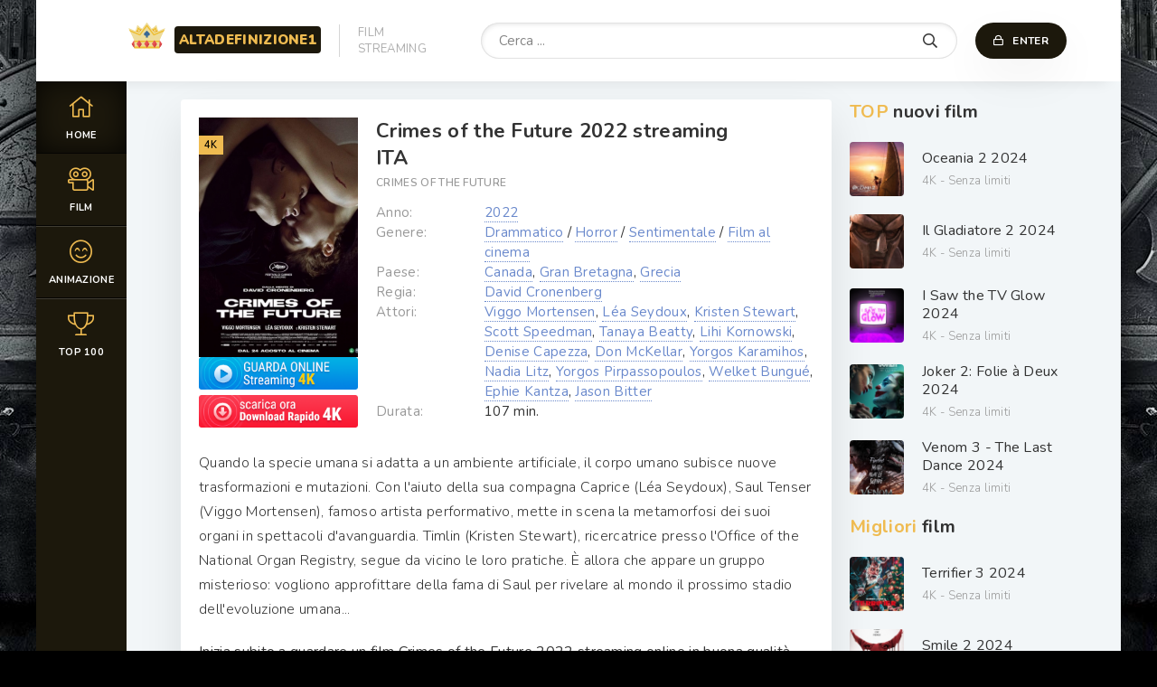

--- FILE ---
content_type: application/javascript
request_url: https://altadefinizione1.onl/engine/skins/codemirror/js/code.js?v=26
body_size: 97559
content:
/* CodeMirror - Minified & Bundled
   Generated with http://codemirror.net/doc/compress.html
   Version: 5.34.0

   CodeMirror Library:
   - codemirror.js
   Modes:
   - css.js
   - htmlembedded.js
   - htmlmixed.js
   - javascript.js
   - xml.js
   - php.js
   - clike.js
   - sql.js
   Add-ons:
   - dialog.js
   - search.js
   - searchcursor.js
   - searchcursor.js
   - autorefresh.js
 */

(function(q,I){"object"===typeof exports&&"undefined"!==typeof module?module.exports=I():"function"===typeof define&&define.amd?define(I):q.CodeMirror=I()})(this,function(){function q(a){return new RegExp("(^|\\s)"+a+"(?:$|\\s)\\s*")}function I(a){for(var b=a.childNodes.length;0<b;--b)a.removeChild(a.firstChild);return a}function C(a,b){return I(a).appendChild(b)}function t(a,b,c,d){a=document.createElement(a);c&&(a.className=c);d&&(a.style.cssText=d);if("string"==typeof b)a.appendChild(document.createTextNode(b));
else if(b)for(c=0;c<b.length;++c)a.appendChild(b[c]);return a}function w(a,b,c,d){a=t(a,b,c,d);a.setAttribute("role","presentation");return a}function v(a,b){3==b.nodeType&&(b=b.parentNode);if(a.contains)return a.contains(b);do if(11==b.nodeType&&(b=b.host),b==a)return!0;while(b=b.parentNode)}function D(){try{var a=document.activeElement}catch(b){a=document.body||null}for(;a&&a.shadowRoot&&a.shadowRoot.activeElement;)a=a.shadowRoot.activeElement;return a}function J(a,b){var c=a.className;q(b).test(c)||
(a.className+=(c?" ":"")+b)}function P(a,b){for(var c=a.split(" "),d=0;d<c.length;d++)c[d]&&!q(c[d]).test(b)&&(b+=" "+c[d]);return b}function W(a){var b=Array.prototype.slice.call(arguments,1);return function(){return a.apply(null,b)}}function y(a,b,c){b||(b={});for(var d in a)!a.hasOwnProperty(d)||!1===c&&b.hasOwnProperty(d)||(b[d]=a[d]);return b}function k(a,b,c,d,e){null==b&&(b=a.search(/[^\s\u00a0]/),-1==b&&(b=a.length));d=d||0;for(e=e||0;;){var h=a.indexOf("\t",d);if(0>h||h>=b)return e+(b-d);
e+=h-d;e+=c-e%c;d=h+1}}function H(a,b){for(var c=0;c<a.length;++c)if(a[c]==b)return c;return-1}function U(a,b,c){for(var d=0,e=0;;){var h=a.indexOf("\t",d);-1==h&&(h=a.length);var l=h-d;if(h==a.length||e+l>=b)return d+Math.min(l,b-e);e+=h-d;e+=c-e%c;d=h+1;if(e>=b)return d}}function F(a){for(;Yc.length<=a;)Yc.push(g(Yc)+" ");return Yc[a]}function g(a){return a[a.length-1]}function x(a,b){for(var c=[],d=0;d<a.length;d++)c[d]=b(a[d],d);return c}function f(a,b,c){for(var d=0,e=c(b);d<a.length&&c(a[d])<=
e;)d++;a.splice(d,0,b)}function p(){}function aa(a,b){if(Object.create)var c=Object.create(a);else p.prototype=a,c=new p;b&&y(b,c);return c}function O(a){return/\w/.test(a)||"\u0080"<a&&(a.toUpperCase()!=a.toLowerCase()||mg.test(a))}function Q(a,b){return b?-1<b.source.indexOf("\\w")&&O(a)?!0:b.test(a):O(a)}function Ma(a){for(var b in a)if(a.hasOwnProperty(b)&&a[b])return!1;return!0}function ea(a){return 768<=a.charCodeAt(0)&&ng.test(a)}function ab(a,b,c){for(;(0>c?0<b:b<a.length)&&ea(a.charAt(b));)b+=
c;return b}function ma(a,b,c){for(var d=b>c?-1:1;;){if(b==c)return b;var e=(b+c)/2;e=0>d?Math.ceil(e):Math.floor(e);if(e==b)return a(e)?b:c;a(e)?c=e:b=e+d}}function za(a,b,c){this.input=c;this.scrollbarFiller=t("div",null,"CodeMirror-scrollbar-filler");this.scrollbarFiller.setAttribute("cm-not-content","true");this.gutterFiller=t("div",null,"CodeMirror-gutter-filler");this.gutterFiller.setAttribute("cm-not-content","true");this.lineDiv=w("div",null,"CodeMirror-code");this.selectionDiv=t("div",null,
null,"position: relative; z-index: 1");this.cursorDiv=t("div",null,"CodeMirror-cursors");this.measure=t("div",null,"CodeMirror-measure");this.lineMeasure=t("div",null,"CodeMirror-measure");this.lineSpace=w("div",[this.measure,this.lineMeasure,this.selectionDiv,this.cursorDiv,this.lineDiv],null,"position: relative; outline: none");var d=w("div",[this.lineSpace],"CodeMirror-lines");this.mover=t("div",[d],null,"position: relative");this.sizer=t("div",[this.mover],"CodeMirror-sizer");this.sizerWidth=
null;this.heightForcer=t("div",null,null,"position: absolute; height: 30px; width: 1px;");this.gutters=t("div",null,"CodeMirror-gutters");this.lineGutter=null;this.scroller=t("div",[this.sizer,this.heightForcer,this.gutters],"CodeMirror-scroll");this.scroller.setAttribute("tabIndex","-1");this.wrapper=t("div",[this.scrollbarFiller,this.gutterFiller,this.scroller],"CodeMirror");R&&8>fa&&(this.gutters.style.zIndex=-1,this.scroller.style.paddingRight=0);va||hb&&gc||(this.scroller.draggable=!0);a&&(a.appendChild?
a.appendChild(this.wrapper):a(this.wrapper));this.reportedViewFrom=this.reportedViewTo=this.viewFrom=this.viewTo=b.first;this.view=[];this.externalMeasured=this.renderedView=null;this.lastWrapHeight=this.lastWrapWidth=this.viewOffset=0;this.updateLineNumbers=null;this.nativeBarWidth=this.barHeight=this.barWidth=0;this.scrollbarsClipped=!1;this.lineNumWidth=this.lineNumInnerWidth=this.lineNumChars=null;this.alignWidgets=!1;this.maxLine=this.cachedCharWidth=this.cachedTextHeight=this.cachedPaddingH=
null;this.maxLineLength=0;this.maxLineChanged=!1;this.wheelDX=this.wheelDY=this.wheelStartX=this.wheelStartY=null;this.shift=!1;this.activeTouch=this.selForContextMenu=null;c.init(this)}function A(a,b){b-=a.first;if(0>b||b>=a.size)throw Error("There is no line "+(b+a.first)+" in the document.");for(var c=a;!c.lines;)for(var d=0;;++d){var e=c.children[d],h=e.chunkSize();if(b<h){c=e;break}b-=h}return c.lines[b]}function S(a,b,c){var d=[],e=b.line;a.iter(b.line,c.line+1,function(a){a=a.text;e==c.line&&
(a=a.slice(0,c.ch));e==b.line&&(a=a.slice(b.ch));d.push(a);++e});return d}function Jb(a,b,c){var d=[];a.iter(b,c,function(a){d.push(a.text)});return d}function Y(a,b){var c=b-a.height;if(c)for(var d=a;d;d=d.parent)d.height+=c}function T(a){if(null==a.parent)return null;var b=a.parent;a=H(b.lines,a);for(var c=b.parent;c;b=c,c=c.parent)for(var d=0;c.children[d]!=b;++d)a+=c.children[d].chunkSize();return a+b.first}function bb(a,b){var c=a.first;a:do{for(var d=0;d<a.children.length;++d){var e=a.children[d],
h=e.height;if(b<h){a=e;continue a}b-=h;c+=e.chunkSize()}return c}while(!a.lines);for(d=0;d<a.lines.length;++d){e=a.lines[d].height;if(b<e)break;b-=e}return c+d}function qb(a,b){return b>=a.first&&b<a.first+a.size}function hc(a,b){return String(a.lineNumberFormatter(b+a.firstLineNumber))}function z(a,b,c){void 0===c&&(c=null);if(!(this instanceof z))return new z(a,b,c);this.line=a;this.ch=b;this.sticky=c}function K(a,b){return a.line-b.line||a.ch-b.ch}function ic(a,b){return a.sticky==b.sticky&&0==
K(a,b)}function Oa(a){return z(a.line,a.ch)}function pa(a,b){return 0>K(a,b)?b:a}function Va(a,b){return 0>K(a,b)?a:b}function M(a,b){if(b.line<a.first)return z(a.first,0);var c=a.first+a.size-1;if(b.line>c)return z(c,A(a,c).text.length);c=A(a,b.line).text.length;var d=b.ch;c=null==d||d>c?z(b.line,c):0>d?z(b.line,0):b;return c}function cb(a,b){for(var c=[],d=0;d<b.length;d++)c[d]=M(a,b[d]);return c}function Kb(a,b,c){this.marker=a;this.from=b;this.to=c}function rb(a,b){if(a)for(var c=0;c<a.length;++c){var d=
a[c];if(d.marker==b)return d}}function X(a,b){if(b.full)return null;var c=qb(a,b.from.line)&&A(a,b.from.line).markedSpans,d=qb(a,b.to.line)&&A(a,b.to.line).markedSpans;if(!c&&!d)return null;var e=b.from.ch,h=b.to.ch,l=0==K(b.from,b.to),n;if(c)for(var r=0;r<c.length;++r){var G=c[r],m=G.marker;if(null==G.from||(m.inclusiveLeft?G.from<=e:G.from<e)||!(G.from!=e||"bookmark"!=m.type||l&&G.marker.insertLeft)){var f=null==G.to||(m.inclusiveRight?G.to>=e:G.to>e);(n||(n=[])).push(new Kb(m,G.from,f?null:G.to))}}c=
n;var ba;if(d)for(n=0;n<d.length;++n)if(r=d[n],G=r.marker,null==r.to||(G.inclusiveRight?r.to>=h:r.to>h)||r.from==h&&"bookmark"==G.type&&(!l||r.marker.insertLeft))m=null==r.from||(G.inclusiveLeft?r.from<=h:r.from<h),(ba||(ba=[])).push(new Kb(G,m?null:r.from-h,null==r.to?null:r.to-h));d=ba;h=1==b.text.length;l=g(b.text).length+(h?e:0);if(c)for(ba=0;ba<c.length;++ba)if(n=c[ba],null==n.to)(r=rb(d,n.marker),r)?h&&(n.to=null==r.to?null:r.to+l):n.to=e;if(d)for(e=0;e<d.length;++e)ba=d[e],null!=ba.to&&(ba.to+=
l),null==ba.from?rb(c,ba.marker)||(ba.from=l,h&&(c||(c=[])).push(ba)):(ba.from+=l,h&&(c||(c=[])).push(ba));c&&(c=Lb(c));d&&d!=c&&(d=Lb(d));e=[c];if(!h){h=b.text.length-2;var k;if(0<h&&c)for(l=0;l<c.length;++l)null==c[l].to&&(k||(k=[])).push(new Kb(c[l].marker,null,null));for(c=0;c<h;++c)e.push(k);e.push(d)}return e}function Lb(a){for(var b=0;b<a.length;++b){var c=a[b];null!=c.from&&c.from==c.to&&!1!==c.marker.clearWhenEmpty&&a.splice(b--,1)}return a.length?a:null}function Pa(a,b,c){var d=null;a.iter(b.line,
c.line+1,function(a){if(a.markedSpans)for(var b=0;b<a.markedSpans.length;++b){var c=a.markedSpans[b].marker;!c.readOnly||d&&-1!=H(d,c)||(d||(d=[])).push(c)}});if(!d)return null;a=[{from:b,to:c}];for(b=0;b<d.length;++b){c=d[b];for(var e=c.find(0),h=0;h<a.length;++h){var l=a[h];if(!(0>K(l.to,e.from)||0<K(l.from,e.to))){var n=[h,1],r=K(l.from,e.from),G=K(l.to,e.to);(0>r||!c.inclusiveLeft&&!r)&&n.push({from:l.from,to:e.from});(0<G||!c.inclusiveRight&&!G)&&n.push({from:e.to,to:l.to});a.splice.apply(a,
n);h+=n.length-3}}}return a}function Z(a){var b=a.markedSpans;if(b){for(var c=0;c<b.length;++c)b[c].marker.detachLine(a);a.markedSpans=null}}function na(a,b){if(b){for(var c=0;c<b.length;++c)b[c].marker.attachLine(a);a.markedSpans=b}}function E(a,b){var c=a.lines.length-b.lines.length;if(0!=c)return c;c=a.find();var d=b.find(),e=K(c.from,d.from)||(a.inclusiveLeft?-1:0)-(b.inclusiveLeft?-1:0);return e?-e:(c=K(c.to,d.to)||(a.inclusiveRight?1:0)-(b.inclusiveRight?1:0))?c:b.id-a.id}function Wa(a,b){var c=
ib&&a.markedSpans;if(c)for(var d,e=0;e<c.length;++e)if(d=c[e],d.marker.collapsed&&null==(b?d.from:d.to)&&(!h||0>E(h,d.marker)))var h=d.marker;return h}function N(a,b,c,d,e){a=A(a,b);if(a=ib&&a.markedSpans)for(b=0;b<a.length;++b){var h=a[b];if(h.marker.collapsed){var l=h.marker.find(0),n=K(l.from,c)||(h.marker.inclusiveLeft?-1:0)-(e.inclusiveLeft?-1:0),r=K(l.to,d)||(h.marker.inclusiveRight?1:0)-(e.inclusiveRight?1:0);if(!(0<=n&&0>=r||0>=n&&0<=r)&&(0>=n&&(h.marker.inclusiveRight&&e.inclusiveLeft?0<=
K(l.to,c):0<K(l.to,c))||0<=n&&(h.marker.inclusiveRight&&e.inclusiveLeft?0>=K(l.from,d):0>K(l.from,d))))return!0}}}function Da(a){for(var b;b=Wa(a,!0);)a=b.find(-1,!0).line;return a}function Aa(a,b){var c=A(a,b),d=Da(c);return c==d?b:T(d)}function Zc(a,b){if(b>a.lastLine())return b;var c=A(a,b),d;if(!Ea(a,c))return b;for(;d=Wa(c,!1);)c=d.find(1,!0).line;return T(c)+1}function Ea(a,b){var c=ib&&b.markedSpans;if(c)for(var d,e=0;e<c.length;++e)if(d=c[e],d.marker.collapsed&&(null==d.from||!d.marker.widgetNode&&
0==d.from&&d.marker.inclusiveLeft&&jc(a,b,d)))return!0}function jc(a,b,c){if(null==c.to)return b=c.marker.find(1,!0),jc(a,b.line,rb(b.line.markedSpans,c.marker));if(c.marker.inclusiveRight&&c.to==b.text.length)return!0;for(var d,e=0;e<b.markedSpans.length;++e)if(d=b.markedSpans[e],d.marker.collapsed&&!d.marker.widgetNode&&d.from==c.to&&(null==d.to||d.to!=c.from)&&(d.marker.inclusiveLeft||c.marker.inclusiveRight)&&jc(a,b,d))return!0}function Ia(a){a=Da(a);for(var b=0,c=a.parent,d=0;d<c.lines.length;++d){var e=
c.lines[d];if(e==a)break;else b+=e.height}for(a=c.parent;a;c=a,a=c.parent)for(d=0;d<a.children.length&&(e=a.children[d],e!=c);++d)b+=e.height;return b}function Mb(a){if(0==a.height)return 0;for(var b=a.text.length,c,d=a;c=Wa(d,!0);)c=c.find(0,!0),d=c.from.line,b+=c.from.ch-c.to.ch;for(d=a;c=Wa(d,!1);)a=c.find(0,!0),b-=d.text.length-a.from.ch,d=a.to.line,b+=d.text.length-a.to.ch;return b}function kc(a){var b=a.display;a=a.doc;b.maxLine=A(a,a.first);b.maxLineLength=Mb(b.maxLine);b.maxLineChanged=!0;
a.iter(function(a){var d=Mb(a);d>b.maxLineLength&&(b.maxLineLength=d,b.maxLine=a)})}function Ed(a,b,c,d){if(!a)return d(b,c,"ltr",0);for(var e=!1,h=0;h<a.length;++h){var l=a[h];if(l.from<c&&l.to>b||b==c&&l.to==b)d(Math.max(l.from,b),Math.min(l.to,c),1==l.level?"rtl":"ltr",h),e=!0}e||d(b,c,"ltr")}function Xa(a,b,c){var d;lc=null;for(var e=0;e<a.length;++e){var h=a[e];if(h.from<b&&h.to>b)return e;h.to==b&&(h.from!=h.to&&"before"==c?d=e:lc=e);h.from==b&&(h.from!=h.to&&"before"!=c?d=e:lc=e)}return null!=
d?d:lc}function Na(a,b){var c=a.order;null==c&&(c=a.order=og(a.text,b));return c}function ja(a,b,c){if(a.removeEventListener)a.removeEventListener(b,c,!1);else if(a.detachEvent)a.detachEvent("on"+b,c);else{var d=(a=a._handlers)&&a[b];d&&(c=H(d,c),-1<c&&(a[b]=d.slice(0,c).concat(d.slice(c+1))))}}function ca(a,b){var c=a._handlers&&a._handlers[b]||$c;if(c.length)for(var d=Array.prototype.slice.call(arguments,2),e=0;e<c.length;++e)c[e].apply(null,d)}function ka(a,b,c){"string"==typeof b&&(b={type:b,
preventDefault:function(){this.defaultPrevented=!0}});ca(a,c||b.type,a,b);return Nb(b)||b.codemirrorIgnore}function mc(a){var b=a._handlers&&a._handlers.cursorActivity;if(b){a=a.curOp.cursorActivityHandlers||(a.curOp.cursorActivityHandlers=[]);for(var c=0;c<b.length;++c)-1==H(a,b[c])&&a.push(b[c])}}function wa(a,b){return 0<(a._handlers&&a._handlers[b]||$c).length}function Fa(a){a.prototype.on=function(a,c){L(this,a,c)};a.prototype.off=function(a,c){ja(this,a,c)}}function qa(a){a.preventDefault?a.preventDefault():
a.returnValue=!1}function ad(a){a.stopPropagation?a.stopPropagation():a.cancelBubble=!0}function Nb(a){return null!=a.defaultPrevented?a.defaultPrevented:0==a.returnValue}function sb(a){qa(a);ad(a)}function tb(a){var b=a.which;null==b&&(a.button&1?b=1:a.button&2?b=3:a.button&4&&(b=2));Qa&&a.ctrlKey&&1==b&&(b=3);return b}function bd(a){if(null==Fd){var b=t("span","\u200b");C(a,t("span",[b,document.createTextNode("x")]));0!=a.firstChild.offsetHeight&&(Fd=1>=b.offsetWidth&&2<b.offsetHeight&&!(R&&8>fa))}a=
Fd?t("span","\u200b"):t("span","\u00a0",null,"display: inline-block; width: 1px; margin-right: -1px");a.setAttribute("cm-text","");return a}function Gd(a,b){2<arguments.length&&(b.dependencies=Array.prototype.slice.call(arguments,2));Hd[a]=b}function jb(a){if("string"==typeof a&&Ob.hasOwnProperty(a))a=Ob[a];else if(a&&"string"==typeof a.name&&Ob.hasOwnProperty(a.name)){var b=Ob[a.name];"string"==typeof b&&(b={name:b});a=aa(b,a);a.name=b.name}else{if("string"==typeof a&&/^[\w\-]+\/[\w\-]+\+xml$/.test(a))return jb("application/xml");
if("string"==typeof a&&/^[\w\-]+\/[\w\-]+\+json$/.test(a))return jb("application/json")}return"string"==typeof a?{name:a}:a||{name:"null"}}function nc(a,b){b=jb(b);var c=Hd[b.name];if(!c)return nc(a,"text/plain");c=c(a,b);if(Pb.hasOwnProperty(b.name)){var d=Pb[b.name],e;for(e in d)d.hasOwnProperty(e)&&(c.hasOwnProperty(e)&&(c["_"+e]=c[e]),c[e]=d[e])}c.name=b.name;b.helperType&&(c.helperType=b.helperType);if(b.modeProps)for(var h in b.modeProps)c[h]=b.modeProps[h];return c}function cd(a,b){var c=Pb.hasOwnProperty(a)?
Pb[a]:Pb[a]={};y(b,c)}function db(a,b){if(!0===b)return b;if(a.copyState)return a.copyState(b);var c={},d;for(d in b){var e=b[d];e instanceof Array&&(e=e.concat([]));c[d]=e}return c}function Qb(a,b){for(var c;a.innerMode;){c=a.innerMode(b);if(!c||c.mode==a)break;b=c.state;a=c.mode}return c||{mode:a,state:b}}function eb(a,b,c){return a.startState?a.startState(b,c):!0}function oc(a,b,c,d){var e=[a.state.modeGen],h={};kb(a,b.text,a.doc.mode,c,function(a,b){return e.push(a,b)},h,d);var l=c.state;d=function(d){c.baseTokens=
e;var n=a.state.overlays[d],r=1,m=0;c.state=!0;kb(a,b.text,n.mode,c,function(a,b){for(var d=r;m<a;){var c=e[r];c>a&&e.splice(r,1,a,e[r+1],c);r+=2;m=Math.min(a,c)}if(b)if(n.opaque)e.splice(d,r-d,a,"overlay "+b),r=d+2;else for(;d<r;d+=2)c=e[d+1],e[d+1]=(c?c+" ":"")+"overlay "+b},h);c.state=l;c.baseTokens=null;c.baseTokenPos=1};for(var n=0;n<a.state.overlays.length;++n)d(n);return{styles:e,classes:h.bgClass||h.textClass?h:null}}function ub(a,b,c){if(!b.styles||b.styles[0]!=a.state.modeGen){var d=Ja(a,
T(b)),e=b.text.length>a.options.maxHighlightLength&&db(a.doc.mode,d.state),h=oc(a,b,d);e&&(d.state=e);b.stateAfter=d.save(!e);b.styles=h.styles;h.classes?b.styleClasses=h.classes:b.styleClasses&&(b.styleClasses=null);c===a.doc.highlightFrontier&&(a.doc.modeFrontier=Math.max(a.doc.modeFrontier,++a.doc.highlightFrontier))}return b.styles}function Ja(a,b,c){var d=a.doc,e=a.display;if(!d.mode.startState)return new Ya(d,!0,b);var h=Rb(a,b,c),l=h>d.first&&A(d,h-1).stateAfter,n=l?Ya.fromSaved(d,l,h):new Ya(d,
eb(d.mode),h);d.iter(h,b,function(d){ha(a,d.text,n);var c=n.line;d.stateAfter=c==b-1||0==c%5||c>=e.viewFrom&&c<e.viewTo?n.save():null;n.nextLine()});c&&(d.modeFrontier=n.line);return n}function ha(a,b,c,d){var e=a.doc.mode;a=new la(b,a.options.tabSize,c);a.start=a.pos=d||0;for(""==b&&Sb(e,c.state);!a.eol();)Tb(e,a,c.state),a.start=a.pos}function Sb(a,b){if(a.blankLine)return a.blankLine(b);if(a.innerMode){var c=Qb(a,b);if(c.mode.blankLine)return c.mode.blankLine(c.state)}}function Tb(a,b,c,d){for(var e=
0;10>e;e++){d&&(d[0]=Qb(a,c).mode);var h=a.token(b,c);if(b.pos>b.start)return h}throw Error("Mode "+a.name+" failed to advance stream.");}function pc(a,b,c,d){var e=a.doc,h=e.mode;b=M(e,b);var l=A(e,b.line);c=Ja(a,b.line,c);a=new la(l.text,a.options.tabSize,c);var n;for(d&&(n=[]);(d||a.pos<b.ch)&&!a.eol();){a.start=a.pos;var r=Tb(h,a,c.state);d&&n.push(new xe(a,r,db(e.mode,c.state)))}return d?n:new xe(a,r,c.state)}function dd(a,b){if(a)for(;;){var c=a.match(/(?:^|\s+)line-(background-)?(\S+)/);if(!c)break;
a=a.slice(0,c.index)+a.slice(c.index+c[0].length);var d=c[1]?"bgClass":"textClass";null==b[d]?b[d]=c[2]:(new RegExp("(?:^|s)"+c[2]+"(?:$|s)")).test(b[d])||(b[d]+=" "+c[2])}return a}function kb(a,b,c,d,e,h,l){var n=c.flattenSpans;null==n&&(n=a.options.flattenSpans);var r=0,G=null,m=new la(b,a.options.tabSize,d),f=a.options.addModeClass&&[null];for(""==b&&dd(Sb(c,d.state),h);!m.eol();){if(m.pos>a.options.maxHighlightLength){n=!1;l&&ha(a,b,d,m.pos);m.pos=b.length;var k=null}else k=dd(Tb(c,m,d.state,
f),h);if(f){var g=f[0].name;g&&(k="m-"+(k?g+" "+k:g))}if(!n||G!=k){for(;r<m.start;)r=Math.min(m.start,r+5E3),e(r,G);G=k}m.start=m.pos}for(;r<m.pos;)a=Math.min(m.pos,r+5E3),e(a,G),r=a}function Rb(a,b,c){for(var d,e,h=a.doc,l=c?-1:b-(a.doc.mode.innerMode?1E3:100);b>l;--b){if(b<=h.first)return h.first;var n=A(h,b-1),r=n.stateAfter;if(r&&(!c||b+(r instanceof ed?r.lookAhead:0)<=h.modeFrontier))return b;n=k(n.text,null,a.options.tabSize);if(null==e||d>n)e=b-1,d=n}return e}function Id(a,b){a.modeFrontier=
Math.min(a.modeFrontier,b);if(!(a.highlightFrontier<b-10)){for(var c=a.first,d=b-1;d>c;d--){var e=A(a,d).stateAfter;if(e&&(!(e instanceof ed)||d+e.lookAhead<b)){c=d+1;break}}a.highlightFrontier=Math.min(a.highlightFrontier,c)}}function B(a,b){if(!a||/^\s*$/.test(a))return null;var c=b.addModeClass?pg:qg;return c[a]||(c[a]=a.replace(/\S+/g,"cm-$&"))}function fd(a,b){var c=w("span",null,null,va?"padding-right: .1px":null);c={pre:w("pre",[c],"CodeMirror-line"),content:c,col:0,pos:0,cm:a,trailingSpace:!1,
splitSpaces:(R||va)&&a.getOption("lineWrapping")};b.measure={};for(var d=0;d<=(b.rest?b.rest.length:0);d++){var e=d?b.rest[d-1]:b.line,h=void 0;c.pos=0;c.addToken=u;var l=a.display.measure;if(null!=Jd)l=Jd;else{var n=C(l,document.createTextNode("A\u062eA")),r=qc(n,0,1).getBoundingClientRect();n=qc(n,1,2).getBoundingClientRect();I(l);l=r&&r.left!=r.right?Jd=3>n.right-r.right:!1}l&&(h=Na(e,a.doc.direction))&&(c.addToken=rg(c.addToken,h));c.map=[];var G=b!=a.display.externalMeasured&&T(e);a:{var m=n=
r=l=void 0,f=void 0,k=void 0,g=void 0;h=c;G=ub(a,e,G);var p=e.markedSpans,x=e.text,q=0;if(p)for(var S=x.length,N=0,F=1,y="",v=0;;){if(v==N){f=m=n=r=k="";l=null;v=Infinity;for(var Q=[],t=void 0,z=0;z<p.length;++z){var A=p[z],Y=A.marker;"bookmark"==Y.type&&A.from==N&&Y.widgetNode?Q.push(Y):A.from<=N&&(null==A.to||A.to>N||Y.collapsed&&A.to==N&&A.from==N)?(null!=A.to&&A.to!=N&&v>A.to&&(v=A.to,m=""),Y.className&&(f+=" "+Y.className),Y.css&&(k=(k?k+";":"")+Y.css),Y.startStyle&&A.from==N&&(n+=" "+Y.startStyle),
Y.endStyle&&A.to==v&&(t||(t=[])).push(Y.endStyle,A.to),Y.title&&!r&&(r=Y.title),Y.collapsed&&(!l||0>E(l.marker,Y))&&(l=A)):A.from>N&&v>A.from&&(v=A.from)}if(t)for(z=0;z<t.length;z+=2)t[z+1]==v&&(m+=" "+t[z]);if(!l||l.from==N)for(t=0;t<Q.length;++t)ye(h,0,Q[t]);if(l&&(l.from||0)==N){ye(h,(null==l.to?S+1:l.to)-N,l.marker,null==l.from);if(null==l.to)break a;l.to==N&&(l=!1)}}if(N>=S)break;for(Q=Math.min(S,v);;){if(y){t=N+y.length;l||(z=t>Q?y.slice(0,Q-N):y,h.addToken(h,z,g?g+f:f,n,N+z.length==v?m:"",
r,k));if(t>=Q){y=y.slice(Q-N);N=Q;break}N=t;n=""}y=x.slice(q,q=G[F++]);g=B(G[F++],h.cm.options)}}else for(l=1;l<G.length;l+=2)h.addToken(h,x.slice(q,q=G[l]),B(G[l+1],h.cm.options))}e.styleClasses&&(e.styleClasses.bgClass&&(c.bgClass=P(e.styleClasses.bgClass,c.bgClass||"")),e.styleClasses.textClass&&(c.textClass=P(e.styleClasses.textClass,c.textClass||"")));0==c.map.length&&c.map.push(0,0,c.content.appendChild(bd(a.display.measure)));0==d?(b.measure.map=c.map,b.measure.cache={}):((b.measure.maps||
(b.measure.maps=[])).push(c.map),(b.measure.caches||(b.measure.caches=[])).push({}))}va&&(d=c.content.lastChild,/\bcm-tab\b/.test(d.className)||d.querySelector&&d.querySelector(".cm-tab"))&&(c.content.className="cm-tab-wrap-hack");ca(a,"renderLine",a,b.line,c.pre);c.pre.className&&(c.textClass=P(c.pre.className,c.textClass||""));return c}function m(a){var b=t("span","\u2022","cm-invalidchar");b.title="\\u"+a.charCodeAt(0).toString(16);b.setAttribute("aria-label",b.title);return b}function u(a,b,c,
d,e,h,l){if(b){if(a.splitSpaces){var n=a.trailingSpace;if(1<b.length&&!/  /.test(b))n=b;else{for(var r="",G=0;G<b.length;G++){var m=b.charAt(G);" "!=m||!n||G!=b.length-1&&32!=b.charCodeAt(G+1)||(m="\u00a0");r+=m;n=" "==m}n=r}}else n=b;r=n;G=a.cm.state.specialChars;m=!1;if(G.test(b)){n=document.createDocumentFragment();for(var f=0;;){G.lastIndex=f;var k=G.exec(b),g=k?k.index-f:b.length-f;if(g){var u=document.createTextNode(r.slice(f,f+g));R&&9>fa?n.appendChild(t("span",[u])):n.appendChild(u);a.map.push(a.pos,
a.pos+g,u);a.col+=g;a.pos+=g}if(!k)break;f+=g+1;"\t"==k[0]?(k=a.cm.options.tabSize,k-=a.col%k,g=n.appendChild(t("span",F(k),"cm-tab")),g.setAttribute("role","presentation"),g.setAttribute("cm-text","\t"),a.col+=k):("\r"==k[0]||"\n"==k[0]?(g=n.appendChild(t("span","\r"==k[0]?"\u240d":"\u2424","cm-invalidchar")),g.setAttribute("cm-text",k[0])):(g=a.cm.options.specialCharPlaceholder(k[0]),g.setAttribute("cm-text",k[0]),R&&9>fa?n.appendChild(t("span",[g])):n.appendChild(g)),a.col+=1);a.map.push(a.pos,
a.pos+1,g);a.pos++}}else a.col+=b.length,n=document.createTextNode(r),a.map.push(a.pos,a.pos+b.length,n),R&&9>fa&&(m=!0),a.pos+=b.length;a.trailingSpace=32==r.charCodeAt(b.length-1);if(c||d||e||m||l)return b=c||"",d&&(b+=d),e&&(b+=e),d=t("span",[n],b,l),h&&(d.title=h),a.content.appendChild(d);a.content.appendChild(n)}}function rg(a,b){return function(c,d,e,h,l,n,r){e=e?e+" cm-force-border":"cm-force-border";for(var G=c.pos,m=G+d.length;;){for(var f=void 0,k=0;k<b.length&&!(f=b[k],f.to>G&&f.from<=
G);k++);if(f.to>=m)return a(c,d,e,h,l,n,r);a(c,d.slice(0,f.to-G),e,h,null,n,r);h=null;d=d.slice(f.to-G);G=f.to}}}function ye(a,b,c,d){var e=!d&&c.widgetNode;e&&a.map.push(a.pos,a.pos+b,e);!d&&a.cm.display.input.needsContentAttribute&&(e||(e=a.content.appendChild(document.createElement("span"))),e.setAttribute("cm-marker",c.id));e&&(a.cm.display.input.setUneditable(e),a.content.appendChild(e));a.pos+=b;a.trailingSpace=!1}function ze(a,b,c){for(var d=this.line=b,e;d=Wa(d,!1);)d=d.find(1,!0).line,(e||
(e=[])).push(d);this.size=(this.rest=e)?T(g(this.rest))-c+1:1;this.node=this.text=null;this.hidden=Ea(a,b)}function gd(a,b,c){var d=[],e;for(e=b;e<c;)b=new ze(a.doc,A(a.doc,e),e),e+=b.size,d.push(b);return d}function sg(a,b){var c=a.ownsGroup;if(c)try{var d=c.delayedCallbacks,e=0;do{for(;e<d.length;e++)d[e].call(null);for(var h=0;h<c.ops.length;h++){var l=c.ops[h];if(l.cursorActivityHandlers)for(;l.cursorActivityCalled<l.cursorActivityHandlers.length;)l.cursorActivityHandlers[l.cursorActivityCalled++].call(null,
l.cm)}}while(e<d.length)}finally{Ub=null,b(c)}}function ta(a,b){var c=a._handlers&&a._handlers[b]||$c;if(c.length){var d=Array.prototype.slice.call(arguments,2);if(Ub)var e=Ub.delayedCallbacks;else rc?e=rc:(e=rc=[],setTimeout(tg,0));for(var h=function(a){e.push(function(){return c[a].apply(null,d)})},l=0;l<c.length;++l)h(l)}}function tg(){var a=rc;rc=null;for(var b=0;b<a.length;++b)a[b]()}function Ae(a,b,c,d){for(var e=0;e<b.changes.length;e++){var h=b.changes[e];if("text"==h){h=a;var l=b,n=l.text.className,
r=Be(h,l);l.text==l.node&&(l.node=r.pre);l.text.parentNode.replaceChild(r.pre,l.text);l.text=r.pre;r.bgClass!=l.bgClass||r.textClass!=l.textClass?(l.bgClass=r.bgClass,l.textClass=r.textClass,Kd(h,l)):n&&(l.text.className=n)}else if("gutter"==h)Ce(a,b,c,d);else if("class"==h)Kd(a,b);else if("widget"==h){h=a;l=b;n=d;l.alignable&&(l.alignable=null);r=l.node.firstChild;for(var G;r;r=G)G=r.nextSibling,"CodeMirror-linewidget"==r.className&&l.node.removeChild(r);De(h,l,n)}}b.changes=null}function sc(a){a.node==
a.text&&(a.node=t("div",null,null,"position: relative"),a.text.parentNode&&a.text.parentNode.replaceChild(a.node,a.text),a.node.appendChild(a.text),R&&8>fa&&(a.node.style.zIndex=2));return a.node}function Be(a,b){var c=a.display.externalMeasured;return c&&c.line==b.line?(a.display.externalMeasured=null,b.measure=c.measure,c.built):fd(a,b)}function Kd(a,b){var c=b.bgClass?b.bgClass+" "+(b.line.bgClass||""):b.line.bgClass;c&&(c+=" CodeMirror-linebackground");if(b.background)c?b.background.className=
c:(b.background.parentNode.removeChild(b.background),b.background=null);else if(c){var d=sc(b);b.background=d.insertBefore(t("div",null,c),d.firstChild);a.display.input.setUneditable(b.background)}b.line.wrapClass?sc(b).className=b.line.wrapClass:b.node!=b.text&&(b.node.className="");b.text.className=(b.textClass?b.textClass+" "+(b.line.textClass||""):b.line.textClass)||""}function Ce(a,b,c,d){b.gutter&&(b.node.removeChild(b.gutter),b.gutter=null);b.gutterBackground&&(b.node.removeChild(b.gutterBackground),
b.gutterBackground=null);if(b.line.gutterClass){var e=sc(b);b.gutterBackground=t("div",null,"CodeMirror-gutter-background "+b.line.gutterClass,"left: "+(a.options.fixedGutter?d.fixedPos:-d.gutterTotalWidth)+"px; width: "+d.gutterTotalWidth+"px");a.display.input.setUneditable(b.gutterBackground);e.insertBefore(b.gutterBackground,b.text)}e=b.line.gutterMarkers;if(a.options.lineNumbers||e){var h=sc(b),l=b.gutter=t("div",null,"CodeMirror-gutter-wrapper","left: "+(a.options.fixedGutter?d.fixedPos:-d.gutterTotalWidth)+
"px");a.display.input.setUneditable(l);h.insertBefore(l,b.text);b.line.gutterClass&&(l.className+=" "+b.line.gutterClass);!a.options.lineNumbers||e&&e["CodeMirror-linenumbers"]||(b.lineNumber=l.appendChild(t("div",hc(a.options,c),"CodeMirror-linenumber CodeMirror-gutter-elt","left: "+d.gutterLeft["CodeMirror-linenumbers"]+"px; width: "+a.display.lineNumInnerWidth+"px")));if(e)for(b=0;b<a.options.gutters.length;++b)c=a.options.gutters[b],(h=e.hasOwnProperty(c)&&e[c])&&l.appendChild(t("div",[h],"CodeMirror-gutter-elt",
"left: "+d.gutterLeft[c]+"px; width: "+d.gutterWidth[c]+"px"))}}function ug(a,b,c,d){var e=Be(a,b);b.text=b.node=e.pre;e.bgClass&&(b.bgClass=e.bgClass);e.textClass&&(b.textClass=e.textClass);Kd(a,b);Ce(a,b,c,d);De(a,b,d);return b.node}function De(a,b,c){Ee(a,b.line,b,c,!0);if(b.rest)for(var d=0;d<b.rest.length;d++)Ee(a,b.rest[d],b,c,!1)}function Ee(a,b,c,d,e){if(b.widgets){var h=sc(c),l=0;for(b=b.widgets;l<b.length;++l){var n=b[l],r=t("div",[n.node],"CodeMirror-linewidget");n.handleMouseEvents||r.setAttribute("cm-ignore-events",
"true");var G=n,m=r,f=d;if(G.noHScroll){(c.alignable||(c.alignable=[])).push(m);var k=f.wrapperWidth;m.style.left=f.fixedPos+"px";G.coverGutter||(k-=f.gutterTotalWidth,m.style.paddingLeft=f.gutterTotalWidth+"px");m.style.width=k+"px"}G.coverGutter&&(m.style.zIndex=5,m.style.position="relative",G.noHScroll||(m.style.marginLeft=-f.gutterTotalWidth+"px"));a.display.input.setUneditable(r);e&&n.above?h.insertBefore(r,c.gutter||c.text):h.appendChild(r);ta(n,"redraw")}}}function tc(a){if(null!=a.height)return a.height;
var b=a.doc.cm;if(!b)return 0;if(!v(document.body,a.node)){var c="position: relative;";a.coverGutter&&(c+="margin-left: -"+b.display.gutters.offsetWidth+"px;");a.noHScroll&&(c+="width: "+b.display.wrapper.clientWidth+"px;");C(b.display.measure,t("div",[a.node],null,c))}return a.height=a.node.parentNode.offsetHeight}function fb(a,b){for(var c=b.target||b.srcElement;c!=a.wrapper;c=c.parentNode)if(!c||1==c.nodeType&&"true"==c.getAttribute("cm-ignore-events")||c.parentNode==a.sizer&&c!=a.mover)return!0}
function Ld(a){return a.mover.offsetHeight-a.lineSpace.offsetHeight}function Fe(a){if(a.cachedPaddingH)return a.cachedPaddingH;var b=C(a.measure,t("pre","x"));b=window.getComputedStyle?window.getComputedStyle(b):b.currentStyle;b={left:parseInt(b.paddingLeft),right:parseInt(b.paddingRight)};isNaN(b.left)||isNaN(b.right)||(a.cachedPaddingH=b);return b}function Za(a){return 30-a.display.nativeBarWidth}function vb(a){return a.display.scroller.clientWidth-Za(a)-a.display.barWidth}function Md(a){return a.display.scroller.clientHeight-
Za(a)-a.display.barHeight}function Ge(a,b,c){if(a.line==b)return{map:a.measure.map,cache:a.measure.cache};for(var d=0;d<a.rest.length;d++)if(a.rest[d]==b)return{map:a.measure.maps[d],cache:a.measure.caches[d]};for(b=0;b<a.rest.length;b++)if(T(a.rest[b])>c)return{map:a.measure.maps[b],cache:a.measure.caches[b],before:!0}}function Nd(a,b){if(b>=a.display.viewFrom&&b<a.display.viewTo)return a.display.view[wb(a,b)];var c=a.display.externalMeasured;if(c&&b>=c.lineN&&b<c.lineN+c.size)return c}function xb(a,
b){var c=T(b),d=Nd(a,c);d&&!d.text?d=null:d&&d.changes&&(Ae(a,d,c,Od(a)),a.curOp.forceUpdate=!0);if(!d){var e=Da(b);d=T(e);e=a.display.externalMeasured=new ze(a.doc,e,d);e.lineN=d;d=e.built=fd(a,e);e.text=d.pre;C(a.display.lineMeasure,d.pre);d=e}c=Ge(d,b,c);return{line:b,view:d,rect:null,map:c.map,cache:c.cache,before:c.before,hasHeights:!1}}function Ra(a,b,c,d,e){b.before&&(c=-1);var h=c+(d||"");if(b.cache.hasOwnProperty(h))a=b.cache[h];else{b.rect||(b.rect=b.view.text.getBoundingClientRect());if(!b.hasHeights){var l=
b.view,n=b.rect,r=a.options.lineWrapping,m=r&&vb(a);if(!l.measure.heights||r&&l.measure.width!=m){var f=l.measure.heights=[];if(r)for(l.measure.width=m,l=l.text.firstChild.getClientRects(),r=0;r<l.length-1;r++){m=l[r];var k=l[r+1];2<Math.abs(m.bottom-k.bottom)&&f.push((m.bottom+k.top)/2-n.top)}f.push(n.bottom-n.top)}b.hasHeights=!0}f=d;l=He(b.map,c,f);d=l.node;n=l.start;r=l.end;c=l.collapse;if(3==d.nodeType){for(var g=0;4>g;g++){for(;n&&ea(b.line.text.charAt(l.coverStart+n));)--n;for(;l.coverStart+
r<l.coverEnd&&ea(b.line.text.charAt(l.coverStart+r));)++r;if(R&&9>fa&&0==n&&r==l.coverEnd-l.coverStart)var u=d.parentNode.getBoundingClientRect();else{u=qc(d,n,r).getClientRects();r=Ie;if("left"==f)for(m=0;m<u.length&&(r=u[m]).left==r.right;m++);else for(m=u.length-1;0<=m&&(r=u[m]).left==r.right;m--);u=r}if(u.left||u.right||0==n)break;r=n;--n;c="right"}R&&11>fa&&((g=!window.screen||null==screen.logicalXDPI||screen.logicalXDPI==screen.deviceXDPI)||(null!=Pd?g=Pd:(f=C(a.display.measure,t("span","x")),
g=f.getBoundingClientRect(),f=qc(f,0,1).getBoundingClientRect(),g=Pd=1<Math.abs(g.left-f.left)),g=!g),g||(g=screen.logicalXDPI/screen.deviceXDPI,f=screen.logicalYDPI/screen.deviceYDPI,u={left:u.left*g,right:u.right*g,top:u.top*f,bottom:u.bottom*f}))}else 0<n&&(c=f="right"),u=a.options.lineWrapping&&1<(g=d.getClientRects()).length?g["right"==f?g.length-1:0]:d.getBoundingClientRect();!(R&&9>fa)||n||u&&(u.left||u.right)||(u=(u=d.parentNode.getClientRects()[0])?{left:u.left,right:u.left+uc(a.display),
top:u.top,bottom:u.bottom}:Ie);d=u.top-b.rect.top;n=u.bottom-b.rect.top;g=(d+n)/2;f=b.view.measure.heights;for(l=0;l<f.length-1&&!(g<f[l]);l++);c={left:("right"==c?u.right:u.left)-b.rect.left,right:("left"==c?u.left:u.right)-b.rect.left,top:l?f[l-1]:0,bottom:f[l]};u.left||u.right||(c.bogus=!0);a.options.singleCursorHeightPerLine||(c.rtop=d,c.rbottom=n);a=c;a.bogus||(b.cache[h]=a)}return{left:a.left,right:a.right,top:e?a.rtop:a.top,bottom:e?a.rbottom:a.bottom}}function He(a,b,c){for(var d,e,h,l,n,
r,m=0;m<a.length;m+=3){n=a[m];r=a[m+1];if(b<n)e=0,h=1,l="left";else if(b<r)e=b-n,h=e+1;else if(m==a.length-3||b==r&&a[m+3]>b)h=r-n,e=h-1,b>=r&&(l="right");if(null!=e){d=a[m+2];n==r&&c==(d.insertLeft?"left":"right")&&(l=c);if("left"==c&&0==e)for(;m&&a[m-2]==a[m-3]&&a[m-1].insertLeft;)d=a[(m-=3)+2],l="left";if("right"==c&&e==r-n)for(;m<a.length-3&&a[m+3]==a[m+4]&&!a[m+5].insertLeft;)d=a[(m+=3)+2],l="right";break}}return{node:d,start:e,end:h,collapse:l,coverStart:n,coverEnd:r}}function Je(a){if(a.measure&&
(a.measure.cache={},a.measure.heights=null,a.rest))for(var b=0;b<a.rest.length;b++)a.measure.caches[b]={}}function Ke(a){a.display.externalMeasure=null;I(a.display.lineMeasure);for(var b=0;b<a.display.view.length;b++)Je(a.display.view[b])}function vc(a){Ke(a);a.display.cachedCharWidth=a.display.cachedTextHeight=a.display.cachedPaddingH=null;a.options.lineWrapping||(a.display.maxLineChanged=!0);a.display.lineNumChars=null}function Le(){return hd&&id?-(document.body.getBoundingClientRect().left-parseInt(getComputedStyle(document.body).marginLeft)):
window.pageXOffset||(document.documentElement||document.body).scrollLeft}function Me(){return hd&&id?-(document.body.getBoundingClientRect().top-parseInt(getComputedStyle(document.body).marginTop)):window.pageYOffset||(document.documentElement||document.body).scrollTop}function Qd(a){var b=0;if(a.widgets)for(var c=0;c<a.widgets.length;++c)a.widgets[c].above&&(b+=tc(a.widgets[c]));return b}function jd(a,b,c,d,e){e||(e=Qd(b),c.top+=e,c.bottom+=e);if("line"==d)return c;d||(d="local");b=Ia(b);b="local"==
d?b+a.display.lineSpace.offsetTop:b-a.display.viewOffset;if("page"==d||"window"==d)a=a.display.lineSpace.getBoundingClientRect(),b+=a.top+("window"==d?0:Me()),d=a.left+("window"==d?0:Le()),c.left+=d,c.right+=d;c.top+=b;c.bottom+=b;return c}function Ne(a,b,c){if("div"==c)return b;var d=b.left;b=b.top;"page"==c?(d-=Le(),b-=Me()):"local"!=c&&c||(c=a.display.sizer.getBoundingClientRect(),d+=c.left,b+=c.top);a=a.display.lineSpace.getBoundingClientRect();return{left:d-a.left,top:b-a.top}}function Rd(a,
b,c,d,e){d||(d=A(a.doc,b.line));var h=d;b=b.ch;d=Ra(a,xb(a,d),b,e);return jd(a,h,d,c)}function Sa(a,b,c,d,e,h){function l(b,l){var n=Ra(a,e,b,l?"right":"left",h);l?n.left=n.right:n.right=n.left;return jd(a,d,n,c)}function n(a,b,d){return l(d?a-1:a,1==r[b].level!=d)}d=d||A(a.doc,b.line);e||(e=xb(a,d));var r=Na(d,a.doc.direction),m=b.ch;b=b.sticky;m>=d.text.length?(m=d.text.length,b="before"):0>=m&&(m=0,b="after");if(!r)return l("before"==b?m-1:m,"before"==b);var f=Xa(r,m,b),k=lc;f=n(m,f,"before"==
b);null!=k&&(f.other=n(m,k,"before"!=b));return f}function Oe(a,b){var c=0;b=M(a.doc,b);a.options.lineWrapping||(c=uc(a.display)*b.ch);var d=A(a.doc,b.line),e=Ia(d)+a.display.lineSpace.offsetTop;return{left:c,right:c,top:e,bottom:e+d.height}}function Sd(a,b,c,d,e){a=z(a,b,c);a.xRel=e;d&&(a.outside=!0);return a}function Td(a,b,c){var d=a.doc;c+=a.display.viewOffset;if(0>c)return Sd(d.first,0,null,!0,-1);var e=bb(d,c),h=d.first+d.size-1;if(e>h)return Sd(d.first+d.size-1,A(d,h).text.length,null,!0,1);
0>b&&(b=0);for(d=A(d,e);;)if(e=vg(a,d,e,b,c),h=(d=Wa(d,!1))&&d.find(0,!0),d&&(e.ch>h.from.ch||e.ch==h.from.ch&&0<e.xRel))e=T(d=h.to.line);else return e}function Pe(a,b,c,d){d-=Qd(b);b=b.text.length;var e=ma(function(b){return Ra(a,c,b-1).bottom<=d},b,0);b=ma(function(b){return Ra(a,c,b).top>d},e,b);return{begin:e,end:b}}function Qe(a,b,c,d){c||(c=xb(a,b));d=jd(a,b,Ra(a,c,d),"line").top;return Pe(a,b,c,d)}function Ud(a,b,c,d){return a.bottom<=c?!1:a.top>c?!0:(d?a.left:a.right)>b}function vg(a,b,c,
d,e){e-=Ia(b);var h=xb(a,b),l=Qd(b),n=0,r=b.text.length,m=!0,f=Na(b,a.doc.direction);f&&(f=(a.options.lineWrapping?wg:xg)(a,b,c,h,f,d,e),n=(m=1!=f.level)?f.from:f.to-1,r=m?f.to:f.from-1);var k=null,g=null;f=ma(function(b){var c=Ra(a,h,b);c.top+=l;c.bottom+=l;if(!Ud(c,d,e,!1))return!1;c.top<=e&&c.left<=d&&(k=b,g=c);return!0},n,r);var u=!1;g?(n=d-g.left<g.right-d,m=n==m,f=k+(m?0:1),m=m?"after":"before",n=n?g.left:g.right):(m||f!=r&&f!=n||f++,m=0==f?"after":f==b.text.length?"before":Ra(a,h,f-(m?1:0)).bottom+
l<=e==m?"after":"before",u=Sa(a,z(c,f,m),"line",b,h),n=u.left,u=e<u.top||e>=u.bottom);f=ab(b.text,f,1);return Sd(c,f,m,u,d-n)}function xg(a,b,c,d,e,h,l){var n=ma(function(n){n=e[n];var r=1!=n.level;return Ud(Sa(a,z(c,r?n.to:n.from,r?"before":"after"),"line",b,d),h,l,!0)},0,e.length-1),r=e[n];if(0<n){var m=1!=r.level;m=Sa(a,z(c,m?r.from:r.to,m?"after":"before"),"line",b,d);Ud(m,h,l,!0)&&m.top>l&&(r=e[n-1])}return r}function wg(a,b,c,d,e,h,l){l=Pe(a,b,d,l);c=l.begin;l=l.end;/\s/.test(b.text.charAt(l-
1))&&l--;for(var n=b=null,r=0;r<e.length;r++){var m=e[r];if(!(m.from>=l||m.to<=c)){var f=Ra(a,d,1!=m.level?Math.min(l,m.to)-1:Math.max(c,m.from)).right;f=f<h?h-f+1E9:f-h;if(!b||n>f)b=m,n=f}}b||(b=e[e.length-1]);b.from<c&&(b={from:c,to:b.to,level:b.level});b.to>l&&(b={from:b.from,to:l,level:b.level});return b}function yb(a){if(null!=a.cachedTextHeight)return a.cachedTextHeight;if(null==zb){zb=t("pre");for(var b=0;49>b;++b)zb.appendChild(document.createTextNode("x")),zb.appendChild(t("br"));zb.appendChild(document.createTextNode("x"))}C(a.measure,
zb);b=zb.offsetHeight/50;3<b&&(a.cachedTextHeight=b);I(a.measure);return b||1}function uc(a){if(null!=a.cachedCharWidth)return a.cachedCharWidth;var b=t("span","xxxxxxxxxx"),c=t("pre",[b]);C(a.measure,c);b=b.getBoundingClientRect();b=(b.right-b.left)/10;2<b&&(a.cachedCharWidth=b);return b||10}function Od(a){for(var b=a.display,c={},d={},e=b.gutters.clientLeft,h=b.gutters.firstChild,l=0;h;h=h.nextSibling,++l)c[a.options.gutters[l]]=h.offsetLeft+h.clientLeft+e,d[a.options.gutters[l]]=h.clientWidth;
return{fixedPos:Vd(b),gutterTotalWidth:b.gutters.offsetWidth,gutterLeft:c,gutterWidth:d,wrapperWidth:b.wrapper.clientWidth}}function Vd(a){return a.scroller.getBoundingClientRect().left-a.sizer.getBoundingClientRect().left}function Re(a){var b=yb(a.display),c=a.options.lineWrapping,d=c&&Math.max(5,a.display.scroller.clientWidth/uc(a.display)-3);return function(e){if(Ea(a.doc,e))return 0;var h=0;if(e.widgets)for(var l=0;l<e.widgets.length;l++)e.widgets[l].height&&(h+=e.widgets[l].height);return c?
h+(Math.ceil(e.text.length/d)||1)*b:h+b}}function Wd(a){var b=a.doc,c=Re(a);b.iter(function(a){var b=c(a);b!=a.height&&Y(a,b)})}function Ab(a,b,c,d){var e=a.display;if(!c&&"true"==(b.target||b.srcElement).getAttribute("cm-not-content"))return null;c=e.lineSpace.getBoundingClientRect();try{var h=b.clientX-c.left;var l=b.clientY-c.top}catch(r){return null}b=Td(a,h,l);var n;d&&1==b.xRel&&(n=A(a.doc,b.line).text).length==b.ch&&(d=k(n,n.length,a.options.tabSize)-n.length,b=z(b.line,Math.max(0,Math.round((h-
Fe(a.display).left)/uc(a.display))-d)));return b}function wb(a,b){if(b>=a.display.viewTo)return null;b-=a.display.viewFrom;if(0>b)return null;for(var c=a.display.view,d=0;d<c.length;d++)if(b-=c[d].size,0>b)return d}function wc(a){a.display.input.showSelection(a.display.input.prepareSelection())}function Se(a,b){void 0===b&&(b=!0);for(var c=a.doc,d={},e=d.cursors=document.createDocumentFragment(),h=d.selection=document.createDocumentFragment(),l=0;l<c.sel.ranges.length;l++)if(b||l!=c.sel.primIndex){var n=
c.sel.ranges[l];if(!(n.from().line>=a.display.viewTo||n.to().line<a.display.viewFrom)){var r=n.empty();(r||a.options.showCursorWhenSelecting)&&Te(a,n.head,e);r||yg(a,n,h)}}return d}function Te(a,b,c){b=Sa(a,b,"div",null,null,!a.options.singleCursorHeightPerLine);var d=c.appendChild(t("div","\u00a0","CodeMirror-cursor"));d.style.left=b.left+"px";d.style.top=b.top+"px";d.style.height=Math.max(0,b.bottom-b.top)*a.options.cursorHeight+"px";b.other&&(a=c.appendChild(t("div","\u00a0","CodeMirror-cursor CodeMirror-secondarycursor")),
a.style.display="",a.style.left=b.other.left+"px",a.style.top=b.other.top+"px",a.style.height=.85*(b.other.bottom-b.other.top)+"px")}function kd(a,b){return a.top-b.top||a.left-b.left}function yg(a,b,c){function d(a,b,d,c){0>b&&(b=0);b=Math.round(b);c=Math.round(c);n.appendChild(t("div",null,"CodeMirror-selected","position: absolute; left: "+a+"px;\n                             top: "+b+"px; width: "+(null==d?f-a:d)+"px;\n                             height: "+(c-b)+"px"))}function e(b,c,e){function h(d,
c){return Rd(a,z(b,d),"div",r,c)}function n(b,d,c){b=Qe(a,r,null,b);d="ltr"==d==("after"==c)?"left":"right";c="after"==c?b.begin:b.end-(/\s/.test(r.text.charAt(b.end-1))?2:1);return h(c,d)[d]}var r=A(l,b),g=r.text.length,G,u,p=Na(r,l.direction);Ed(p,c||0,null==e?g:e,function(a,b,l,r){var ba="ltr"==l,E=h(a,ba?"left":"right"),x=h(b-1,ba?"right":"left"),N=null==c&&0==a,q=null==e&&b==g,Dd=0==r;r=!p||r==p.length-1;3>=x.top-E.top?(b=(k?N:q)&&Dd?m:(ba?E:x).left,d(b,E.top,((k?q:N)&&r?f:(ba?x:E).right)-b,
E.bottom)):(ba?(ba=k&&N&&Dd?m:E.left,N=k?f:n(a,l,"before"),a=k?m:n(b,l,"after"),q=k&&q&&r?f:x.right):(ba=k?n(a,l,"before"):m,N=!k&&N&&Dd?f:E.right,a=!k&&q&&r?m:x.left,q=k?n(b,l,"after"):f),d(ba,E.top,N-ba,E.bottom),E.bottom<x.top&&d(m,E.bottom,null,x.top),d(a,x.top,q-a,x.bottom));if(!G||0>kd(E,G))G=E;0>kd(x,G)&&(G=x);if(!u||0>kd(E,u))u=E;0>kd(x,u)&&(u=x)});return{start:G,end:u}}var h=a.display,l=a.doc,n=document.createDocumentFragment(),r=Fe(a.display),m=r.left,f=Math.max(h.sizerWidth,vb(a)-h.sizer.offsetLeft)-
r.right,k="ltr"==l.direction;h=b.from();b=b.to();if(h.line==b.line)e(h.line,h.ch,b.ch);else{var g=A(l,h.line);r=A(l,b.line);r=Da(g)==Da(r);h=e(h.line,h.ch,r?g.text.length+1:null).end;b=e(b.line,r?0:null,b.ch).start;r&&(h.top<b.top-2?(d(h.right,h.top,null,h.bottom),d(m,b.top,b.left,b.bottom)):d(h.right,h.top,b.left-h.right,h.bottom));h.bottom<b.top&&d(m,h.bottom,null,b.top)}c.appendChild(n)}function Xd(a){if(a.state.focused){var b=a.display;clearInterval(b.blinker);var c=!0;b.cursorDiv.style.visibility=
"";0<a.options.cursorBlinkRate?b.blinker=setInterval(function(){return b.cursorDiv.style.visibility=(c=!c)?"":"hidden"},a.options.cursorBlinkRate):0>a.options.cursorBlinkRate&&(b.cursorDiv.style.visibility="hidden")}}function Ue(a){a.state.focused||(a.display.input.focus(),Yd(a))}function Ve(a){a.state.delayingBlurEvent=!0;setTimeout(function(){a.state.delayingBlurEvent&&(a.state.delayingBlurEvent=!1,xc(a))},100)}function Yd(a,b){a.state.delayingBlurEvent&&(a.state.delayingBlurEvent=!1);"nocursor"!=
a.options.readOnly&&(a.state.focused||(ca(a,"focus",a,b),a.state.focused=!0,J(a.display.wrapper,"CodeMirror-focused"),a.curOp||a.display.selForContextMenu==a.doc.sel||(a.display.input.reset(),va&&setTimeout(function(){return a.display.input.reset(!0)},20)),a.display.input.receivedFocus()),Xd(a))}function xc(a,b){a.state.delayingBlurEvent||(a.state.focused&&(ca(a,"blur",a,b),a.state.focused=!1,Bb(a.display.wrapper,"CodeMirror-focused")),clearInterval(a.display.blinker),setTimeout(function(){a.state.focused||
(a.display.shift=!1)},150))}function ld(a){a=a.display;for(var b=a.lineDiv.offsetTop,c=0;c<a.view.length;c++){var d=a.view[c];if(!d.hidden){if(R&&8>fa){var e=d.node.offsetTop+d.node.offsetHeight;var h=e-b;b=e}else h=d.node.getBoundingClientRect(),h=h.bottom-h.top;e=d.line.height-h;2>h&&(h=yb(a));if(.005<e||-.005>e)if(Y(d.line,h),We(d.line),d.rest)for(h=0;h<d.rest.length;h++)We(d.rest[h])}}}function We(a){if(a.widgets)for(var b=0;b<a.widgets.length;++b){var c=a.widgets[b],d=c.node.parentNode;d&&(c.height=
d.offsetHeight)}}function Zd(a,b,c){var d=c&&null!=c.top?Math.max(0,c.top):a.scroller.scrollTop;d=Math.floor(d-a.lineSpace.offsetTop);var e=c&&null!=c.bottom?c.bottom:d+a.wrapper.clientHeight;d=bb(b,d);e=bb(b,e);if(c&&c.ensure){var h=c.ensure.from.line;c=c.ensure.to.line;h<d?(d=h,e=bb(b,Ia(A(b,h))+a.wrapper.clientHeight)):Math.min(c,b.lastLine())>=e&&(d=bb(b,Ia(A(b,c))-a.wrapper.clientHeight),e=c)}return{from:d,to:Math.max(e,d+1)}}function Xe(a){var b=a.display,c=b.view;if(b.alignWidgets||b.gutters.firstChild&&
a.options.fixedGutter){for(var d=Vd(b)-b.scroller.scrollLeft+a.doc.scrollLeft,e=b.gutters.offsetWidth,h=d+"px",l=0;l<c.length;l++)if(!c[l].hidden){a.options.fixedGutter&&(c[l].gutter&&(c[l].gutter.style.left=h),c[l].gutterBackground&&(c[l].gutterBackground.style.left=h));var n=c[l].alignable;if(n)for(var r=0;r<n.length;r++)n[r].style.left=h}a.options.fixedGutter&&(b.gutters.style.left=d+e+"px")}}function Ye(a){if(!a.options.lineNumbers)return!1;var b=a.doc;b=hc(a.options,b.first+b.size-1);var c=a.display;
if(b.length!=c.lineNumChars){var d=c.measure.appendChild(t("div",[t("div",b)],"CodeMirror-linenumber CodeMirror-gutter-elt")),e=d.firstChild.offsetWidth;d=d.offsetWidth-e;c.lineGutter.style.width="";c.lineNumInnerWidth=Math.max(e,c.lineGutter.offsetWidth-d)+1;c.lineNumWidth=c.lineNumInnerWidth+d;c.lineNumChars=c.lineNumInnerWidth?b.length:-1;c.lineGutter.style.width=c.lineNumWidth+"px";$d(a);return!0}return!1}function ae(a,b){var c=a.display,d=yb(a.display);0>b.top&&(b.top=0);var e=a.curOp&&null!=
a.curOp.scrollTop?a.curOp.scrollTop:c.scroller.scrollTop,h=Md(a),l={};b.bottom-b.top>h&&(b.bottom=b.top+h);var n=a.doc.height+Ld(c),r=b.top<d;d=b.bottom>n-d;b.top<e?l.scrollTop=r?0:b.top:b.bottom>e+h&&(h=Math.min(b.top,(d?n:b.bottom)-h),h!=e&&(l.scrollTop=h));e=a.curOp&&null!=a.curOp.scrollLeft?a.curOp.scrollLeft:c.scroller.scrollLeft;c=vb(a)-(a.options.fixedGutter?c.gutters.offsetWidth:0);if(h=b.right-b.left>c)b.right=b.left+c;10>b.left?l.scrollLeft=0:b.left<e?l.scrollLeft=Math.max(0,b.left-(h?0:
10)):b.right>c+e-3&&(l.scrollLeft=b.right+(h?0:10)-c);return l}function md(a,b){null!=b&&(nd(a),a.curOp.scrollTop=(null==a.curOp.scrollTop?a.doc.scrollTop:a.curOp.scrollTop)+b)}function Vb(a){nd(a);var b=a.getCursor();a.curOp.scrollToPos={from:b,to:b,margin:a.options.cursorScrollMargin}}function yc(a,b,c){null==b&&null==c||nd(a);null!=b&&(a.curOp.scrollLeft=b);null!=c&&(a.curOp.scrollTop=c)}function nd(a){var b=a.curOp.scrollToPos;if(b){a.curOp.scrollToPos=null;var c=Oe(a,b.from),d=Oe(a,b.to);Ze(a,
c,d,b.margin)}}function Ze(a,b,c,d){b=ae(a,{left:Math.min(b.left,c.left),top:Math.min(b.top,c.top)-d,right:Math.max(b.right,c.right),bottom:Math.max(b.bottom,c.bottom)+d});yc(a,b.scrollLeft,b.scrollTop)}function zc(a,b){2>Math.abs(a.doc.scrollTop-b)||(hb||be(a,{top:b}),$e(a,b,!0),hb&&be(a),Ac(a,100))}function $e(a,b,c){b=Math.min(a.display.scroller.scrollHeight-a.display.scroller.clientHeight,b);if(a.display.scroller.scrollTop!=b||c)a.doc.scrollTop=b,a.display.scrollbars.setScrollTop(b),a.display.scroller.scrollTop!=
b&&(a.display.scroller.scrollTop=b)}function Cb(a,b,c,d){b=Math.min(b,a.display.scroller.scrollWidth-a.display.scroller.clientWidth);(c?b==a.doc.scrollLeft:2>Math.abs(a.doc.scrollLeft-b))&&!d||(a.doc.scrollLeft=b,Xe(a),a.display.scroller.scrollLeft!=b&&(a.display.scroller.scrollLeft=b),a.display.scrollbars.setScrollLeft(b))}function Bc(a){var b=a.display,c=b.gutters.offsetWidth,d=Math.round(a.doc.height+Ld(a.display));return{clientHeight:b.scroller.clientHeight,viewHeight:b.wrapper.clientHeight,scrollWidth:b.scroller.scrollWidth,
clientWidth:b.scroller.clientWidth,viewWidth:b.wrapper.clientWidth,barLeft:a.options.fixedGutter?c:0,docHeight:d,scrollHeight:d+Za(a)+b.barHeight,nativeBarWidth:b.nativeBarWidth,gutterWidth:c}}function Wb(a,b){b||(b=Bc(a));var c=a.display.barWidth,d=a.display.barHeight;af(a,b);for(var e=0;4>e&&c!=a.display.barWidth||d!=a.display.barHeight;e++)c!=a.display.barWidth&&a.options.lineWrapping&&ld(a),af(a,Bc(a)),c=a.display.barWidth,d=a.display.barHeight}function af(a,b){var c=a.display,d=c.scrollbars.update(b);
c.sizer.style.paddingRight=(c.barWidth=d.right)+"px";c.sizer.style.paddingBottom=(c.barHeight=d.bottom)+"px";c.heightForcer.style.borderBottom=d.bottom+"px solid transparent";d.right&&d.bottom?(c.scrollbarFiller.style.display="block",c.scrollbarFiller.style.height=d.bottom+"px",c.scrollbarFiller.style.width=d.right+"px"):c.scrollbarFiller.style.display="";d.bottom&&a.options.coverGutterNextToScrollbar&&a.options.fixedGutter?(c.gutterFiller.style.display="block",c.gutterFiller.style.height=d.bottom+
"px",c.gutterFiller.style.width=b.gutterWidth+"px"):c.gutterFiller.style.display=""}function bf(a){a.display.scrollbars&&(a.display.scrollbars.clear(),a.display.scrollbars.addClass&&Bb(a.display.wrapper,a.display.scrollbars.addClass));a.display.scrollbars=new cf[a.options.scrollbarStyle](function(b){a.display.wrapper.insertBefore(b,a.display.scrollbarFiller);L(b,"mousedown",function(){a.state.focused&&setTimeout(function(){return a.display.input.focus()},0)});b.setAttribute("cm-not-content","true")},
function(b,c){"horizontal"==c?Cb(a,b):zc(a,b)},a);a.display.scrollbars.addClass&&J(a.display.wrapper,a.display.scrollbars.addClass)}function Db(a){a.curOp={cm:a,viewChanged:!1,startHeight:a.doc.height,forceUpdate:!1,updateInput:null,typing:!1,changeObjs:null,cursorActivityHandlers:null,cursorActivityCalled:0,selectionChanged:!1,updateMaxLine:!1,scrollLeft:null,scrollTop:null,scrollToPos:null,focus:!1,id:++zg};a=a.curOp;Ub?Ub.ops.push(a):a.ownsGroup=Ub={ops:[a],delayedCallbacks:[]}}function Eb(a){sg(a.curOp,
function(a){for(var b=0;b<a.ops.length;b++)a.ops[b].cm.curOp=null;a=a.ops;for(b=0;b<a.length;b++){var d=a[b],e=d.cm,h=e.display,l=e.display;!l.scrollbarsClipped&&l.scroller.offsetWidth&&(l.nativeBarWidth=l.scroller.offsetWidth-l.scroller.clientWidth,l.heightForcer.style.height=Za(e)+"px",l.sizer.style.marginBottom=-l.nativeBarWidth+"px",l.sizer.style.borderRightWidth=Za(e)+"px",l.scrollbarsClipped=!0);d.updateMaxLine&&kc(e);d.mustUpdate=d.viewChanged||d.forceUpdate||null!=d.scrollTop||d.scrollToPos&&
(d.scrollToPos.from.line<h.viewFrom||d.scrollToPos.to.line>=h.viewTo)||h.maxLineChanged&&e.options.lineWrapping;d.update=d.mustUpdate&&new od(e,d.mustUpdate&&{top:d.scrollTop,ensure:d.scrollToPos},d.forceUpdate)}for(b=0;b<a.length;b++)d=a[b],d.updatedDisplay=d.mustUpdate&&ce(d.cm,d.update);for(b=0;b<a.length;b++)if(d=a[b],e=d.cm,h=e.display,d.updatedDisplay&&ld(e),d.barMeasure=Bc(e),h.maxLineChanged&&!e.options.lineWrapping&&(l=h.maxLine.text.length,l=Ra(e,xb(e,h.maxLine),l,void 0),d.adjustWidthTo=
l.left+3,e.display.sizerWidth=d.adjustWidthTo,d.barMeasure.scrollWidth=Math.max(h.scroller.clientWidth,h.sizer.offsetLeft+d.adjustWidthTo+Za(e)+e.display.barWidth),d.maxScrollLeft=Math.max(0,h.sizer.offsetLeft+d.adjustWidthTo-vb(e))),d.updatedDisplay||d.selectionChanged)d.preparedSelection=h.input.prepareSelection();for(b=0;b<a.length;b++)d=a[b],e=d.cm,null!=d.adjustWidthTo&&(e.display.sizer.style.minWidth=d.adjustWidthTo+"px",d.maxScrollLeft<e.doc.scrollLeft&&Cb(e,Math.min(e.display.scroller.scrollLeft,
d.maxScrollLeft),!0),e.display.maxLineChanged=!1),h=d.focus&&d.focus==D(),d.preparedSelection&&e.display.input.showSelection(d.preparedSelection,h),(d.updatedDisplay||d.startHeight!=e.doc.height)&&Wb(e,d.barMeasure),d.updatedDisplay&&de(e,d.barMeasure),d.selectionChanged&&Xd(e),e.state.focused&&d.updateInput&&e.display.input.reset(d.typing),h&&Ue(d.cm);for(b=0;b<a.length;b++){var n=void 0;d=a[b];e=d.cm;h=e.display;l=e.doc;d.updatedDisplay&&df(e,d.update);null==h.wheelStartX||null==d.scrollTop&&null==
d.scrollLeft&&!d.scrollToPos||(h.wheelStartX=h.wheelStartY=null);null!=d.scrollTop&&$e(e,d.scrollTop,d.forceScroll);null!=d.scrollLeft&&Cb(e,d.scrollLeft,!0,!0);if(d.scrollToPos){var r=M(l,d.scrollToPos.from);var m=M(l,d.scrollToPos.to);var f=d.scrollToPos.margin;null==f&&(f=0);e.options.lineWrapping||r!=m||(r=r.ch?z(r.line,"before"==r.sticky?r.ch-1:r.ch,"after"):r,m="before"==r.sticky?z(r.line,r.ch+1,"before"):r);for(var k=0;5>k;k++){var g=!1;n=Sa(e,r);var u=m&&m!=r?Sa(e,m):n;n={left:Math.min(n.left,
u.left),top:Math.min(n.top,u.top)-f,right:Math.max(n.left,u.left),bottom:Math.max(n.bottom,u.bottom)+f};u=ae(e,n);var p=e.doc.scrollTop,E=e.doc.scrollLeft;null!=u.scrollTop&&(zc(e,u.scrollTop),1<Math.abs(e.doc.scrollTop-p)&&(g=!0));null!=u.scrollLeft&&(Cb(e,u.scrollLeft),1<Math.abs(e.doc.scrollLeft-E)&&(g=!0));if(!g)break}m=n;ka(e,"scrollCursorIntoView")||(f=e.display,k=f.sizer.getBoundingClientRect(),r=null,0>m.top+k.top?r=!0:m.bottom+k.top>(window.innerHeight||document.documentElement.clientHeight)&&
(r=!1),null==r||Ag||(m=t("div","\u200b",null,"position: absolute;\n                         top: "+(m.top-f.viewOffset-e.display.lineSpace.offsetTop)+"px;\n                         height: "+(m.bottom-m.top+Za(e)+f.barHeight)+"px;\n                         left: "+m.left+"px; width: "+Math.max(2,m.right-m.left)+"px;"),e.display.lineSpace.appendChild(m),m.scrollIntoView(r),e.display.lineSpace.removeChild(m)))}m=d.maybeHiddenMarkers;r=d.maybeUnhiddenMarkers;if(m)for(f=0;f<m.length;++f)m[f].lines.length||
ca(m[f],"hide");if(r)for(m=0;m<r.length;++m)r[m].lines.length&&ca(r[m],"unhide");h.wrapper.offsetHeight&&(l.scrollTop=e.display.scroller.scrollTop);d.changeObjs&&ca(e,"changes",e,d.changeObjs);d.update&&d.update.finish()}})}function Ga(a,b){if(a.curOp)return b();Db(a);try{return b()}finally{Eb(a)}}function ra(a,b){return function(){if(a.curOp)return b.apply(a,arguments);Db(a);try{return b.apply(a,arguments)}finally{Eb(a)}}}function xa(a){return function(){if(this.curOp)return a.apply(this,arguments);
Db(this);try{return a.apply(this,arguments)}finally{Eb(this)}}}function sa(a){return function(){var b=this.cm;if(!b||b.curOp)return a.apply(this,arguments);Db(b);try{return a.apply(this,arguments)}finally{Eb(b)}}}function Ba(a,b,c,d){null==b&&(b=a.doc.first);null==c&&(c=a.doc.first+a.doc.size);d||(d=0);var e=a.display;d&&c<e.viewTo&&(null==e.updateLineNumbers||e.updateLineNumbers>b)&&(e.updateLineNumbers=b);a.curOp.viewChanged=!0;if(b>=e.viewTo)ib&&Aa(a.doc,b)<e.viewTo&&lb(a);else if(c<=e.viewFrom)ib&&
Zc(a.doc,c+d)>e.viewFrom?lb(a):(e.viewFrom+=d,e.viewTo+=d);else if(b<=e.viewFrom&&c>=e.viewTo)lb(a);else if(b<=e.viewFrom){var h=pd(a,c,c+d,1);h?(e.view=e.view.slice(h.index),e.viewFrom=h.lineN,e.viewTo+=d):lb(a)}else if(c>=e.viewTo)(h=pd(a,b,b,-1))?(e.view=e.view.slice(0,h.index),e.viewTo=h.lineN):lb(a);else{h=pd(a,b,b,-1);var l=pd(a,c,c+d,1);h&&l?(e.view=e.view.slice(0,h.index).concat(gd(a,h.lineN,l.lineN)).concat(e.view.slice(l.index)),e.viewTo+=d):lb(a)}if(a=e.externalMeasured)c<a.lineN?a.lineN+=
d:b<a.lineN+a.size&&(e.externalMeasured=null)}function mb(a,b,c){a.curOp.viewChanged=!0;var d=a.display,e=a.display.externalMeasured;e&&b>=e.lineN&&b<e.lineN+e.size&&(d.externalMeasured=null);b<d.viewFrom||b>=d.viewTo||(a=d.view[wb(a,b)],null!=a.node&&(a=a.changes||(a.changes=[]),-1==H(a,c)&&a.push(c)))}function lb(a){a.display.viewFrom=a.display.viewTo=a.doc.first;a.display.view=[];a.display.viewOffset=0}function pd(a,b,c,d){var e=wb(a,b),h=a.display.view;if(!ib||c==a.doc.first+a.doc.size)return{index:e,
lineN:c};for(var l=a.display.viewFrom,n=0;n<e;n++)l+=h[n].size;if(l!=b){if(0<d){if(e==h.length-1)return null;b=l+h[e].size-b;e++}else b=l-b;c+=b}for(;Aa(a.doc,c)!=c;){if(e==(0>d?0:h.length-1))return null;c+=d*h[e-(0>d?1:0)].size;e+=d}return{index:e,lineN:c}}function ef(a){a=a.display.view;for(var b=0,c=0;c<a.length;c++){var d=a[c];d.hidden||d.node&&!d.changes||++b}return b}function Ac(a,b){a.doc.highlightFrontier<a.display.viewTo&&a.state.highlight.set(b,W(Bg,a))}function Bg(a){var b=a.doc;if(!(b.highlightFrontier>=
a.display.viewTo)){var c=+new Date+a.options.workTime,d=Ja(a,b.highlightFrontier),e=[];b.iter(d.line,Math.min(b.first+b.size,a.display.viewTo+500),function(h){if(d.line>=a.display.viewFrom){var l=h.styles,n=h.text.length>a.options.maxHighlightLength?db(b.mode,d.state):null,r=oc(a,h,d,!0);n&&(d.state=n);h.styles=r.styles;n=h.styleClasses;(r=r.classes)?h.styleClasses=r:n&&(h.styleClasses=null);r=!l||l.length!=h.styles.length||n!=r&&(!n||!r||n.bgClass!=r.bgClass||n.textClass!=r.textClass);for(n=0;!r&&
n<l.length;++n)r=l[n]!=h.styles[n];r&&e.push(d.line);h.stateAfter=d.save()}else h.text.length<=a.options.maxHighlightLength&&ha(a,h.text,d),h.stateAfter=0==d.line%5?d.save():null;d.nextLine();if(+new Date>c)return Ac(a,a.options.workDelay),!0});b.highlightFrontier=d.line;b.modeFrontier=Math.max(b.modeFrontier,d.line);e.length&&Ga(a,function(){for(var b=0;b<e.length;b++)mb(a,e[b],"text")})}}function ce(a,b){var c=a.display,d=a.doc;if(b.editorIsHidden)return lb(a),!1;if(!b.force&&b.visible.from>=c.viewFrom&&
b.visible.to<=c.viewTo&&(null==c.updateLineNumbers||c.updateLineNumbers>=c.viewTo)&&c.renderedView==c.view&&0==ef(a))return!1;Ye(a)&&(lb(a),b.dims=Od(a));var e=d.first+d.size,h=Math.max(b.visible.from-a.options.viewportMargin,d.first),l=Math.min(e,b.visible.to+a.options.viewportMargin);c.viewFrom<h&&20>h-c.viewFrom&&(h=Math.max(d.first,c.viewFrom));c.viewTo>l&&20>c.viewTo-l&&(l=Math.min(e,c.viewTo));ib&&(h=Aa(a.doc,h),l=Zc(a.doc,l));d=h!=c.viewFrom||l!=c.viewTo||c.lastWrapHeight!=b.wrapperHeight||
c.lastWrapWidth!=b.wrapperWidth;e=a.display;0==e.view.length||h>=e.viewTo||l<=e.viewFrom?(e.view=gd(a,h,l),e.viewFrom=h):(e.viewFrom>h?e.view=gd(a,h,e.viewFrom).concat(e.view):e.viewFrom<h&&(e.view=e.view.slice(wb(a,h))),e.viewFrom=h,e.viewTo<l?e.view=e.view.concat(gd(a,e.viewTo,l)):e.viewTo>l&&(e.view=e.view.slice(0,wb(a,l))));e.viewTo=l;c.viewOffset=Ia(A(a.doc,c.viewFrom));a.display.mover.style.top=c.viewOffset+"px";l=ef(a);if(!d&&0==l&&!b.force&&c.renderedView==c.view&&(null==c.updateLineNumbers||
c.updateLineNumbers>=c.viewTo))return!1;a.hasFocus()?h=null:(h=D())&&v(a.display.lineDiv,h)?(h={activeElt:h},window.getSelection&&(e=window.getSelection(),e.anchorNode&&e.extend&&v(a.display.lineDiv,e.anchorNode)&&(h.anchorNode=e.anchorNode,h.anchorOffset=e.anchorOffset,h.focusNode=e.focusNode,h.focusOffset=e.focusOffset))):h=null;4<l&&(c.lineDiv.style.display="none");Cg(a,c.updateLineNumbers,b.dims);4<l&&(c.lineDiv.style.display="");c.renderedView=c.view;(l=h)&&l.activeElt&&l.activeElt!=D()&&(l.activeElt.focus(),
l.anchorNode&&v(document.body,l.anchorNode)&&v(document.body,l.focusNode)&&(h=window.getSelection(),e=document.createRange(),e.setEnd(l.anchorNode,l.anchorOffset),e.collapse(!1),h.removeAllRanges(),h.addRange(e),h.extend(l.focusNode,l.focusOffset)));I(c.cursorDiv);I(c.selectionDiv);c.gutters.style.height=c.sizer.style.minHeight=0;d&&(c.lastWrapHeight=b.wrapperHeight,c.lastWrapWidth=b.wrapperWidth,Ac(a,400));c.updateLineNumbers=null;return!0}function df(a,b){for(var c=b.viewport,d=!0;;d=!1){if(!d||
!a.options.lineWrapping||b.oldDisplayWidth==vb(a))if(c&&null!=c.top&&(c={top:Math.min(a.doc.height+Ld(a.display)-Md(a),c.top)}),b.visible=Zd(a.display,a.doc,c),b.visible.from>=a.display.viewFrom&&b.visible.to<=a.display.viewTo)break;if(!ce(a,b))break;ld(a);d=Bc(a);wc(a);Wb(a,d);de(a,d);b.force=!1}b.signal(a,"update",a);if(a.display.viewFrom!=a.display.reportedViewFrom||a.display.viewTo!=a.display.reportedViewTo)b.signal(a,"viewportChange",a,a.display.viewFrom,a.display.viewTo),a.display.reportedViewFrom=
a.display.viewFrom,a.display.reportedViewTo=a.display.viewTo}function be(a,b){var c=new od(a,b);if(ce(a,c)){ld(a);df(a,c);var d=Bc(a);wc(a);Wb(a,d);de(a,d);c.finish()}}function Cg(a,b,c){function d(b){var d=b.nextSibling;va&&Qa&&a.display.currentWheelTarget==b?b.style.display="none":b.parentNode.removeChild(b);return d}var e=a.display,h=a.options.lineNumbers,l=e.lineDiv,n=l.firstChild,r=e.view;e=e.viewFrom;for(var m=0;m<r.length;m++){var f=r[m];if(!f.hidden)if(f.node&&f.node.parentNode==l){for(;n!=
f.node;)n=d(n);n=h&&null!=b&&b<=e&&f.lineNumber;f.changes&&(-1<H(f.changes,"gutter")&&(n=!1),Ae(a,f,e,c));n&&(I(f.lineNumber),f.lineNumber.appendChild(document.createTextNode(hc(a.options,e))));n=f.node.nextSibling}else{var k=ug(a,f,e,c);l.insertBefore(k,n)}e+=f.size}for(;n;)n=d(n)}function $d(a){a.display.sizer.style.marginLeft=a.display.gutters.offsetWidth+"px"}function de(a,b){a.display.sizer.style.minHeight=b.docHeight+"px";a.display.heightForcer.style.top=b.docHeight+"px";a.display.gutters.style.height=
b.docHeight+a.display.barHeight+Za(a)+"px"}function ff(a){var b=a.display.gutters,c=a.options.gutters;I(b);for(var d=0;d<c.length;++d){var e=c[d],h=b.appendChild(t("div",null,"CodeMirror-gutter "+e));"CodeMirror-linenumbers"==e&&(a.display.lineGutter=h,h.style.width=(a.display.lineNumWidth||1)+"px")}b.style.display=d?"":"none";$d(a)}function ee(a){var b=H(a.gutters,"CodeMirror-linenumbers");-1==b&&a.lineNumbers?a.gutters=a.gutters.concat(["CodeMirror-linenumbers"]):-1<b&&!a.lineNumbers&&(a.gutters=
a.gutters.slice(0),a.gutters.splice(b,1))}function gf(a){var b=a.wheelDeltaX,c=a.wheelDeltaY;null==b&&a.detail&&a.axis==a.HORIZONTAL_AXIS&&(b=a.detail);null==c&&a.detail&&a.axis==a.VERTICAL_AXIS?c=a.detail:null==c&&(c=a.wheelDelta);return{x:b,y:c}}function Dg(a){a=gf(a);a.x*=Ka;a.y*=Ka;return a}function hf(a,b){var c=gf(b),d=c.x;c=c.y;var e=a.display,h=e.scroller,l=h.scrollWidth>h.clientWidth,n=h.scrollHeight>h.clientHeight;if(d&&l||c&&n){if(c&&Qa&&va){l=b.target;var r=e.view;a:for(;l!=h;l=l.parentNode)for(var m=
0;m<r.length;m++)if(r[m].node==l){a.display.currentWheelTarget=l;break a}}!d||hb||Ta||null==Ka?(c&&null!=Ka&&(n=c*Ka,l=a.doc.scrollTop,r=l+e.wrapper.clientHeight,0>n?l=Math.max(0,l+n-50):r=Math.min(a.doc.height,r+n+50),be(a,{top:l,bottom:r})),20>qd&&(null==e.wheelStartX?(e.wheelStartX=h.scrollLeft,e.wheelStartY=h.scrollTop,e.wheelDX=d,e.wheelDY=c,setTimeout(function(){if(null!=e.wheelStartX){var a=h.scrollLeft-e.wheelStartX,b=h.scrollTop-e.wheelStartY;a=b&&e.wheelDY&&b/e.wheelDY||a&&e.wheelDX&&a/
e.wheelDX;e.wheelStartX=e.wheelStartY=null;a&&(Ka=(Ka*qd+a)/(qd+1),++qd)}},200)):(e.wheelDX+=d,e.wheelDY+=c))):(c&&n&&zc(a,Math.max(0,h.scrollTop+c*Ka)),Cb(a,Math.max(0,h.scrollLeft+d*Ka)),(!c||c&&n)&&qa(b),e.wheelStartX=null)}}function Ua(a,b){var c=a[b];a.sort(function(a,b){return K(a.from(),b.from())});b=H(a,c);for(c=1;c<a.length;c++){var d=a[c],e=a[c-1];if(0<=K(e.to(),d.from())){var h=Va(e.from(),d.from()),l=pa(e.to(),d.to());d=e.empty()?d.from()==d.head:e.from()==e.head;c<=b&&--b;a.splice(--c,
2,new V(d?l:h,d?h:l))}}return new La(a,b)}function gb(a,b){return new La([new V(a,b||a)],0)}function nb(a){return a.text?z(a.from.line+a.text.length-1,g(a.text).length+(1==a.text.length?a.from.ch:0)):a.to}function jf(a,b){if(0>K(a,b.from))return a;if(0>=K(a,b.to))return nb(b);var c=a.line+b.text.length-(b.to.line-b.from.line)-1,d=a.ch;a.line==b.to.line&&(d+=nb(b).ch-b.to.ch);return z(c,d)}function fe(a,b){for(var c=[],d=0;d<a.sel.ranges.length;d++){var e=a.sel.ranges[d];c.push(new V(jf(e.anchor,b),
jf(e.head,b)))}return Ua(c,a.sel.primIndex)}function kf(a,b,c){return a.line==b.line?z(c.line,a.ch-b.ch+c.ch):z(c.line+(a.line-b.line),a.ch)}function ge(a){a.doc.mode=nc(a.options,a.doc.modeOption);Cc(a)}function Cc(a){a.doc.iter(function(a){a.stateAfter&&(a.stateAfter=null);a.styles&&(a.styles=null)});a.doc.modeFrontier=a.doc.highlightFrontier=a.doc.first;Ac(a,100);a.state.modeGen++;a.curOp&&Ba(a)}function lf(a,b){return 0==b.from.ch&&0==b.to.ch&&""==g(b.text)&&(!a.cm||a.cm.options.wholeLineUpdateBefore)}
function he(a,b,c,d){function e(a,c,e){a.text=c;a.stateAfter&&(a.stateAfter=null);a.styles&&(a.styles=null);null!=a.order&&(a.order=null);Z(a);na(a,e);c=d?d(a):1;c!=a.height&&Y(a,c);ta(a,"change",a,b)}function h(a,b){for(var e=[],h=a;h<b;++h)e.push(new Xb(r[h],c?c[h]:null,d));return e}var l=b.from,n=b.to,r=b.text,m=A(a,l.line),f=A(a,n.line),k=g(r),u=c?c[r.length-1]:null,p=n.line-l.line;b.full?(a.insert(0,h(0,r.length)),a.remove(r.length,a.size-r.length)):lf(a,b)?(n=h(0,r.length-1),e(f,f.text,u),p&&
a.remove(l.line,p),n.length&&a.insert(l.line,n)):m==f?1==r.length?e(m,m.text.slice(0,l.ch)+k+m.text.slice(n.ch),u):(p=h(1,r.length-1),p.push(new Xb(k+m.text.slice(n.ch),u,d)),e(m,m.text.slice(0,l.ch)+r[0],c?c[0]:null),a.insert(l.line+1,p)):1==r.length?(e(m,m.text.slice(0,l.ch)+r[0]+f.text.slice(n.ch),c?c[0]:null),a.remove(l.line+1,p)):(e(m,m.text.slice(0,l.ch)+r[0],c?c[0]:null),e(f,k+f.text.slice(n.ch),u),u=h(1,r.length-1),1<p&&a.remove(l.line+1,p-1),a.insert(l.line+1,u));ta(a,"change",a,b)}function Fb(a,
b,c){function d(a,h,l){if(a.linked)for(var e=0;e<a.linked.length;++e){var r=a.linked[e];if(r.doc!=h){var m=l&&r.sharedHist;if(!c||m)b(r.doc,m),d(r.doc,a,m)}}}d(a,null,!0)}function mf(a,b){if(b.cm)throw Error("This document is already in use.");a.doc=b;b.cm=a;Wd(a);ge(a);nf(a);a.options.lineWrapping||kc(a);a.options.mode=b.modeOption;Ba(a)}function nf(a){("rtl"==a.doc.direction?J:Bb)(a.display.lineDiv,"CodeMirror-rtl")}function Eg(a){Ga(a,function(){nf(a);Ba(a)})}function rd(a){this.done=[];this.undone=
[];this.undoDepth=Infinity;this.lastModTime=this.lastSelTime=0;this.lastOrigin=this.lastSelOrigin=this.lastOp=this.lastSelOp=null;this.generation=this.maxGeneration=a||1}function ie(a,b){var c={from:Oa(b.from),to:nb(b),text:S(a,b.from,b.to)};of(a,c,b.from.line,b.to.line+1);Fb(a,function(a){return of(a,c,b.from.line,b.to.line+1)},!0);return c}function pf(a){for(;a.length;)if(g(a).ranges)a.pop();else break}function qf(a,b,c,d){var e=a.history;e.undone.length=0;var h=+new Date,l;if(l=e.lastOp==d||e.lastOrigin==
b.origin&&b.origin&&("+"==b.origin.charAt(0)&&a.cm&&e.lastModTime>h-a.cm.options.historyEventDelay||"*"==b.origin.charAt(0))){if(e.lastOp==d){pf(e.done);var n=g(e.done)}else e.done.length&&!g(e.done).ranges?n=g(e.done):1<e.done.length&&!e.done[e.done.length-2].ranges?(e.done.pop(),n=g(e.done)):n=void 0;l=n}if(l){var r=g(n.changes);0==K(b.from,b.to)&&0==K(b.from,r.to)?r.to=nb(b):n.changes.push(ie(a,b))}else for((n=g(e.done))&&n.ranges||sd(a.sel,e.done),n={changes:[ie(a,b)],generation:e.generation},
e.done.push(n);e.done.length>e.undoDepth;)e.done.shift(),e.done[0].ranges||e.done.shift();e.done.push(c);e.generation=++e.maxGeneration;e.lastModTime=e.lastSelTime=h;e.lastOp=e.lastSelOp=d;e.lastOrigin=e.lastSelOrigin=b.origin;r||ca(a,"historyAdded")}function sd(a,b){var c=g(b);c&&c.ranges&&c.equals(a)||b.push(a)}function of(a,b,c,d){var e=b["spans_"+a.id],h=0;a.iter(Math.max(a.first,c),Math.min(a.first+a.size,d),function(d){d.markedSpans&&((e||(e=b["spans_"+a.id]={}))[h]=d.markedSpans);++h})}function Fg(a){if(!a)return null;
for(var b,c=0;c<a.length;++c)a[c].marker.explicitlyCleared?b||(b=a.slice(0,c)):b&&b.push(a[c]);return b?b.length?b:null:a}function rf(a,b){var c;if(c=b["spans_"+a.id]){for(var d=[],e=0;e<b.text.length;++e)d.push(Fg(c[e]));c=d}else c=null;d=X(a,b);if(!c)return d;if(!d)return c;for(e=0;e<c.length;++e){var h=c[e],l=d[e];if(h&&l){var n=0;a:for(;n<l.length;++n){for(var r=l[n],m=0;m<h.length;++m)if(h[m].marker==r.marker)continue a;h.push(r)}}else l&&(c[e]=l)}return c}function Yb(a,b,c){for(var d=[],e=0;e<
a.length;++e){var h=a[e];if(h.ranges)d.push(c?La.prototype.deepCopy.call(h):h);else{h=h.changes;var l=[];d.push({changes:l});for(var n=0;n<h.length;++n){var r=h[n],m;l.push({from:r.from,to:r.to,text:r.text});if(b)for(var f in r)(m=f.match(/^spans_(\d+)$/))&&-1<H(b,Number(m[1]))&&(g(l)[f]=r[f],delete r[f])}}}return d}function je(a,b,c,d){return d?(a=a.anchor,c&&(d=0>K(b,a),d!=0>K(c,a)?(a=b,b=c):d!=0>K(b,c)&&(b=c)),new V(a,b)):new V(c||b,b)}function td(a,b,c,d,e){null==e&&(e=a.cm&&(a.cm.display.shift||
a.extend));ua(a,new La([je(a.sel.primary(),b,c,e)],0),d)}function sf(a,b,c){for(var d=[],e=a.cm&&(a.cm.display.shift||a.extend),h=0;h<a.sel.ranges.length;h++)d[h]=je(a.sel.ranges[h],b[h],null,e);b=Ua(d,a.sel.primIndex);ua(a,b,c)}function ke(a,b,c,d){var e=a.sel.ranges.slice(0);e[b]=c;ua(a,Ua(e,a.sel.primIndex),d)}function Gg(a,b,c){c={ranges:b.ranges,update:function(b){this.ranges=[];for(var d=0;d<b.length;d++)this.ranges[d]=new V(M(a,b[d].anchor),M(a,b[d].head))},origin:c&&c.origin};ca(a,"beforeSelectionChange",
a,c);a.cm&&ca(a.cm,"beforeSelectionChange",a.cm,c);return c.ranges!=b.ranges?Ua(c.ranges,c.ranges.length-1):b}function tf(a,b,c){var d=a.history.done,e=g(d);e&&e.ranges?(d[d.length-1]=b,ud(a,b,c)):ua(a,b,c)}function ua(a,b,c){ud(a,b,c);b=a.sel;var d=a.cm?a.cm.curOp.id:NaN,e=a.history,h=c&&c.origin,l;if(!(l=d==e.lastSelOp)&&(l=h&&e.lastSelOrigin==h)&&!(l=e.lastModTime==e.lastSelTime&&e.lastOrigin==h)){l=g(e.done);var n=h.charAt(0);l="*"==n||"+"==n&&l.ranges.length==b.ranges.length&&l.somethingSelected()==
b.somethingSelected()&&new Date-a.history.lastSelTime<=(a.cm?a.cm.options.historyEventDelay:500)}l?e.done[e.done.length-1]=b:sd(b,e.done);e.lastSelTime=+new Date;e.lastSelOrigin=h;e.lastSelOp=d;c&&!1!==c.clearRedo&&pf(e.undone)}function ud(a,b,c){if(wa(a,"beforeSelectionChange")||a.cm&&wa(a.cm,"beforeSelectionChange"))b=Gg(a,b,c);var d=c&&c.bias||(0>K(b.primary().head,a.sel.primary().head)?-1:1);uf(a,vf(a,b,d,!0));c&&!1===c.scroll||!a.cm||Vb(a.cm)}function uf(a,b){b.equals(a.sel)||(a.sel=b,a.cm&&
(a.cm.curOp.updateInput=a.cm.curOp.selectionChanged=!0,mc(a.cm)),ta(a,"cursorActivity",a))}function wf(a){uf(a,vf(a,a.sel,null,!1))}function vf(a,b,c,d){for(var e,h=0;h<b.ranges.length;h++){var l=b.ranges[h],n=b.ranges.length==a.sel.ranges.length&&a.sel.ranges[h],r=le(a,l.anchor,n&&n.anchor,c,d);n=le(a,l.head,n&&n.head,c,d);if(e||r!=l.anchor||n!=l.head)e||(e=b.ranges.slice(0,h)),e[h]=new V(r,n)}return e?Ua(e,b.primIndex):b}function Zb(a,b,c,d,e){var h=A(a,b.line);if(h.markedSpans)for(var l=0;l<h.markedSpans.length;++l){var n=
h.markedSpans[l],r=n.marker;if((null==n.from||(r.inclusiveLeft?n.from<=b.ch:n.from<b.ch))&&(null==n.to||(r.inclusiveRight?n.to>=b.ch:n.to>b.ch))){if(e&&(ca(r,"beforeCursorEnter"),r.explicitlyCleared))if(h.markedSpans){--l;continue}else break;if(r.atomic){if(c){l=r.find(0>d?1:-1);n=void 0;if(0>d?r.inclusiveRight:r.inclusiveLeft)l=xf(a,l,-d,l&&l.line==b.line?h:null);if(l&&l.line==b.line&&(n=K(l,c))&&(0>d?0>n:0<n))return Zb(a,l,b,d,e)}c=r.find(0>d?-1:1);if(0>d?r.inclusiveLeft:r.inclusiveRight)c=xf(a,
c,d,c.line==b.line?h:null);return c?Zb(a,c,b,d,e):null}}}return b}function le(a,b,c,d,e){d=d||1;b=Zb(a,b,c,d,e)||!e&&Zb(a,b,c,d,!0)||Zb(a,b,c,-d,e)||!e&&Zb(a,b,c,-d,!0);return b?b:(a.cantEdit=!0,z(a.first,0))}function xf(a,b,c,d){return 0>c&&0==b.ch?b.line>a.first?M(a,z(b.line-1)):null:0<c&&b.ch==(d||A(a,b.line)).text.length?b.line<a.first+a.size-1?z(b.line+1,0):null:new z(b.line,b.ch+c)}function yf(a){a.setSelection(z(a.firstLine(),0),z(a.lastLine()),$a)}function zf(a,b,c){var d={canceled:!1,from:b.from,
to:b.to,text:b.text,origin:b.origin,cancel:function(){return d.canceled=!0}};c&&(d.update=function(b,c,l,n){b&&(d.from=M(a,b));c&&(d.to=M(a,c));l&&(d.text=l);void 0!==n&&(d.origin=n)});ca(a,"beforeChange",a,d);a.cm&&ca(a.cm,"beforeChange",a.cm,d);return d.canceled?null:{from:d.from,to:d.to,text:d.text,origin:d.origin}}function $b(a,b,c){if(a.cm){if(!a.cm.curOp)return ra(a.cm,$b)(a,b,c);if(a.cm.state.suppressEdits)return}if(wa(a,"beforeChange")||a.cm&&wa(a.cm,"beforeChange"))if(b=zf(a,b,!0),!b)return;
if(c=Af&&!c&&Pa(a,b.from,b.to))for(var d=c.length-1;0<=d;--d)Bf(a,{from:c[d].from,to:c[d].to,text:d?[""]:b.text,origin:b.origin});else Bf(a,b)}function Bf(a,b){if(1!=b.text.length||""!=b.text[0]||0!=K(b.from,b.to)){var c=fe(a,b);qf(a,b,c,a.cm?a.cm.curOp.id:NaN);Dc(a,b,c,X(a,b));var d=[];Fb(a,function(a,c){c||-1!=H(d,a.history)||(Cf(a.history,b),d.push(a.history));Dc(a,b,null,X(a,b))})}}function vd(a,b,c){if(!a.cm||!a.cm.state.suppressEdits||c){for(var d=a.history,e,h=a.sel,l="undo"==b?d.done:d.undone,
n="undo"==b?d.undone:d.done,r=0;r<l.length&&(e=l[r],c?!e.ranges||e.equals(a.sel):e.ranges);r++);if(r!=l.length){for(d.lastOrigin=d.lastSelOrigin=null;;)if(e=l.pop(),e.ranges){sd(e,n);if(c&&!e.equals(a.sel)){ua(a,e,{clearRedo:!1});return}h=e}else break;var m=[];sd(h,n);n.push({changes:m,generation:d.generation});d.generation=e.generation||++d.maxGeneration;var f=wa(a,"beforeChange")||a.cm&&wa(a.cm,"beforeChange");c=function(d){var c=e.changes[d];c.origin=b;if(f&&!zf(a,c,!1))return l.length=0,{};m.push(ie(a,
c));var h=d?fe(a,c):g(l);Dc(a,c,h,rf(a,c));!d&&a.cm&&a.cm.scrollIntoView({from:c.from,to:nb(c)});var n=[];Fb(a,function(a,b){b||-1!=H(n,a.history)||(Cf(a.history,c),n.push(a.history));Dc(a,c,null,rf(a,c))})};for(d=e.changes.length-1;0<=d;--d)if(h=c(d))return h.v}}}function Df(a,b){if(0!=b&&(a.first+=b,a.sel=new La(x(a.sel.ranges,function(a){return new V(z(a.anchor.line+b,a.anchor.ch),z(a.head.line+b,a.head.ch))}),a.sel.primIndex),a.cm)){Ba(a.cm,a.first,a.first-b,b);for(var c=a.cm.display,d=c.viewFrom;d<
c.viewTo;d++)mb(a.cm,d,"gutter")}}function Dc(a,b,c,d){if(a.cm&&!a.cm.curOp)return ra(a.cm,Dc)(a,b,c,d);if(b.to.line<a.first)Df(a,b.text.length-1-(b.to.line-b.from.line));else if(!(b.from.line>a.lastLine())){if(b.from.line<a.first){var e=b.text.length-1-(a.first-b.from.line);Df(a,e);b={from:z(a.first,0),to:z(b.to.line+e,b.to.ch),text:[g(b.text)],origin:b.origin}}e=a.lastLine();b.to.line>e&&(b={from:b.from,to:z(e,A(a,e).text.length),text:[b.text[0]],origin:b.origin});b.removed=S(a,b.from,b.to);c||
(c=fe(a,b));a.cm?Hg(a.cm,b,d):he(a,b,d);ud(a,c,$a)}}function Hg(a,b,c){var d=a.doc,e=a.display,h=b.from,l=b.to,n=!1,r=h.line;a.options.lineWrapping||(r=T(Da(A(d,h.line))),d.iter(r,l.line+1,function(a){if(a==e.maxLine)return n=!0}));-1<d.sel.contains(b.from,b.to)&&mc(a);he(d,b,c,Re(a));a.options.lineWrapping||(d.iter(r,h.line+b.text.length,function(a){var b=Mb(a);b>e.maxLineLength&&(e.maxLine=a,e.maxLineLength=b,e.maxLineChanged=!0,n=!1)}),n&&(a.curOp.updateMaxLine=!0));Id(d,h.line);Ac(a,400);c=b.text.length-
(l.line-h.line)-1;b.full?Ba(a):h.line!=l.line||1!=b.text.length||lf(a.doc,b)?Ba(a,h.line,l.line+1,c):mb(a,h.line,"text");c=wa(a,"changes");if((d=wa(a,"change"))||c)b={from:h,to:l,text:b.text,removed:b.removed,origin:b.origin},d&&ta(a,"change",a,b),c&&(a.curOp.changeObjs||(a.curOp.changeObjs=[])).push(b);a.display.selForContextMenu=null}function ac(a,b,c,d,e){d||(d=c);if(0>K(d,c)){var h=[d,c];c=h[0];d=h[1];h}"string"==typeof b&&(b=a.splitLines(b));$b(a,{from:c,to:d,text:b,origin:e})}function Ef(a,
b,c,d){c<a.line?a.line+=d:b<a.line&&(a.line=b,a.ch=0)}function Ff(a,b,c,d){for(var e=0;e<a.length;++e){var h=a[e],l=!0;if(h.ranges)for(h.copied||(h=a[e]=h.deepCopy(),h.copied=!0),l=0;l<h.ranges.length;l++)Ef(h.ranges[l].anchor,b,c,d),Ef(h.ranges[l].head,b,c,d);else{for(var n=0;n<h.changes.length;++n){var r=h.changes[n];if(c<r.from.line)r.from=z(r.from.line+d,r.from.ch),r.to=z(r.to.line+d,r.to.ch);else if(b<=r.to.line){l=!1;break}}l||(a.splice(0,e+1),e=0)}}}function Cf(a,b){var c=b.from.line,d=b.to.line,
e=b.text.length-(d-c)-1;Ff(a.done,c,d,e);Ff(a.undone,c,d,e)}function Ec(a,b,c,d){var e=b,h=b;"number"==typeof b?h=A(a,Math.max(a.first,Math.min(b,a.first+a.size-1))):e=T(b);if(null==e)return null;d(h,e)&&a.cm&&mb(a.cm,e,c);return h}function Fc(a){this.lines=a;this.parent=null;for(var b=0,c=0;c<a.length;++c)a[c].parent=this,b+=a[c].height;this.height=b}function Gc(a){this.children=a;for(var b=0,c=0,d=0;d<a.length;++d){var e=a[d];b+=e.chunkSize();c+=e.height;e.parent=this}this.size=b;this.height=c;
this.parent=null}function Ig(a,b,c,d){var e=new Hc(a,c,d),h=a.cm;h&&e.noHScroll&&(h.display.alignWidgets=!0);Ec(a,b,"widget",function(b){var d=b.widgets||(b.widgets=[]);null==e.insertAt?d.push(e):d.splice(Math.min(d.length-1,Math.max(0,e.insertAt)),0,e);e.line=b;h&&!Ea(a,b)&&(d=Ia(b)<a.scrollTop,Y(b,b.height+tc(e)),d&&md(h,e.height),h.curOp.forceUpdate=!0);return!0});ta(h,"lineWidgetAdded",h,e,"number"==typeof b?b:T(b));return e}function bc(a,b,c,d,e){if(d&&d.shared)return Jg(a,b,c,d,e);if(a.cm&&
!a.cm.curOp)return ra(a.cm,bc)(a,b,c,d,e);var h=new ob(a,e);e=K(b,c);d&&y(d,h,!1);if(0<e||0==e&&!1!==h.clearWhenEmpty)return h;h.replacedWith&&(h.collapsed=!0,h.widgetNode=w("span",[h.replacedWith],"CodeMirror-widget"),d.handleMouseEvents||h.widgetNode.setAttribute("cm-ignore-events","true"),d.insertLeft&&(h.widgetNode.insertLeft=!0));if(h.collapsed){if(N(a,b.line,b,c,h)||b.line!=c.line&&N(a,c.line,b,c,h))throw Error("Inserting collapsed marker partially overlapping an existing one");ib=!0}h.addToHistory&&
qf(a,{from:b,to:c,origin:"markText"},a.sel,NaN);var l=b.line,n=a.cm,r;a.iter(l,c.line+1,function(a){n&&h.collapsed&&!n.options.lineWrapping&&Da(a)==n.display.maxLine&&(r=!0);h.collapsed&&l!=b.line&&Y(a,0);var d=new Kb(h,l==b.line?b.ch:null,l==c.line?c.ch:null);a.markedSpans=a.markedSpans?a.markedSpans.concat([d]):[d];d.marker.attachLine(a);++l});h.collapsed&&a.iter(b.line,c.line+1,function(b){Ea(a,b)&&Y(b,0)});h.clearOnEnter&&L(h,"beforeCursorEnter",function(){return h.clear()});h.readOnly&&(Af=!0,
(a.history.done.length||a.history.undone.length)&&a.clearHistory());h.collapsed&&(h.id=++Gf,h.atomic=!0);if(n){r&&(n.curOp.updateMaxLine=!0);if(h.collapsed)Ba(n,b.line,c.line+1);else if(h.className||h.title||h.startStyle||h.endStyle||h.css)for(d=b.line;d<=c.line;d++)mb(n,d,"text");h.atomic&&wf(n.doc);ta(n,"markerAdded",n,h)}return h}function Jg(a,b,c,d,e){d=y(d);d.shared=!1;var h=[bc(a,b,c,d,e)],l=h[0],n=d.widgetNode;Fb(a,function(a){n&&(d.widgetNode=n.cloneNode(!0));h.push(bc(a,M(a,b),M(a,c),d,e));
for(var r=0;r<a.linked.length;++r)if(a.linked[r].isParent)return;l=g(h)});return new Ic(h,l)}function Hf(a){return a.findMarks(z(a.first,0),a.clipPos(z(a.lastLine())),function(a){return a.parent})}function Kg(a){for(var b=function(b){b=a[b];var d=[b.primary.doc];Fb(b.primary.doc,function(a){return d.push(a)});for(var c=0;c<b.markers.length;c++){var l=b.markers[c];-1==H(d,l.doc)&&(l.parent=null,b.markers.splice(c--,1))}},c=0;c<a.length;c++)b(c)}function Lg(a){var b=this;If(b);if(!ka(b,a)&&!fb(b.display,
a)){qa(a);R&&(Jf=+new Date);var c=Ab(b,a,!0),d=a.dataTransfer.files;if(c&&!b.isReadOnly())if(d&&d.length&&window.FileReader&&window.File)for(var e=d.length,h=Array(e),l=0,n=function(a,d){if(!b.options.allowDropFileTypes||-1!=H(b.options.allowDropFileTypes,a.type)){var n=new FileReader;n.onload=ra(b,function(){var a=n.result;/[\x00-\x08\x0e-\x1f]{2}/.test(a)&&(a="");h[d]=a;++l==e&&(c=M(b.doc,c),a={from:c,to:c,text:b.doc.splitLines(h.join(b.doc.lineSeparator())),origin:"paste"},$b(b.doc,a),tf(b.doc,
gb(c,nb(a))))});n.readAsText(a)}},r=0;r<e;++r)n(d[r],r);else if(b.state.draggingText&&-1<b.doc.sel.contains(c))b.state.draggingText(a),setTimeout(function(){return b.display.input.focus()},20);else try{if(n=a.dataTransfer.getData("Text")){b.state.draggingText&&!b.state.draggingText.copy&&(r=b.listSelections());ud(b.doc,gb(c,c));if(r)for(d=0;d<r.length;++d)ac(b.doc,"",r[d].anchor,r[d].head,"drag");b.replaceSelection(n,"around","paste");b.display.input.focus()}}catch(G){}}}function If(a){a.display.dragCursor&&
(a.display.lineSpace.removeChild(a.display.dragCursor),a.display.dragCursor=null)}function Kf(a){if(document.getElementsByClassName)for(var b=document.getElementsByClassName("CodeMirror"),c=0;c<b.length;c++){var d=b[c].CodeMirror;d&&a(d)}}function Mg(){var a;L(window,"resize",function(){null==a&&(a=setTimeout(function(){a=null;Kf(Ng)},100))});L(window,"blur",function(){return Kf(xc)})}function Ng(a){var b=a.display;if(b.lastWrapHeight!=b.wrapper.clientHeight||b.lastWrapWidth!=b.wrapper.clientWidth)b.cachedCharWidth=
b.cachedTextHeight=b.cachedPaddingH=null,b.scrollbarsClipped=!1,a.setSize()}function Og(a){var b=a.split(/-(?!$)/);a=b[b.length-1];for(var c,d,e,h,l=0;l<b.length-1;l++){var n=b[l];if(/^(cmd|meta|m)$/i.test(n))h=!0;else if(/^a(lt)?$/i.test(n))c=!0;else if(/^(c|ctrl|control)$/i.test(n))d=!0;else if(/^s(hift)?$/i.test(n))e=!0;else throw Error("Unrecognized modifier name: "+n);}c&&(a="Alt-"+a);d&&(a="Ctrl-"+a);h&&(a="Cmd-"+a);e&&(a="Shift-"+a);return a}function Pg(a){var b={},c;for(c in a)if(a.hasOwnProperty(c)){var d=
a[c];if(!/^(name|fallthrough|(de|at)tach)$/.test(c)){if("..."!=d)for(var e=x(c.split(" "),Og),h=0;h<e.length;h++){if(h==e.length-1){var l=e.join(" ");var n=d}else l=e.slice(0,h+1).join(" "),n="...";var r=b[l];if(!r)b[l]=n;else if(r!=n)throw Error("Inconsistent bindings for "+l);}delete a[c]}}for(var m in b)a[m]=b[m];return a}function cc(a,b,c,d){b=wd(b);var e=b.call?b.call(a,d):b[a];if(!1===e)return"nothing";if("..."===e)return"multi";if(null!=e&&c(e))return"handled";if(b.fallthrough){if("[object Array]"!=
Object.prototype.toString.call(b.fallthrough))return cc(a,b.fallthrough,c,d);for(e=0;e<b.fallthrough.length;e++){var h=cc(a,b.fallthrough[e],c,d);if(h)return h}}}function Lf(a){a="string"==typeof a?a:pb[a.keyCode];return"Ctrl"==a||"Alt"==a||"Shift"==a||"Mod"==a}function Mf(a,b,c){var d=a;b.altKey&&"Alt"!=d&&(a="Alt-"+a);(Nf?b.metaKey:b.ctrlKey)&&"Ctrl"!=d&&(a="Ctrl-"+a);(Nf?b.ctrlKey:b.metaKey)&&"Cmd"!=d&&(a="Cmd-"+a);!c&&b.shiftKey&&"Shift"!=d&&(a="Shift-"+a);return a}function Of(a,b){if(Ta&&34==
a.keyCode&&a["char"])return!1;var c=pb[a.keyCode];if(null==c||a.altGraphKey)return!1;3==a.keyCode&&a.code&&(c=a.code);return Mf(c,a,b)}function wd(a){return"string"==typeof a?Jc[a]:a}function dc(a,b){for(var c=a.doc.sel.ranges,d=[],e=0;e<c.length;e++){for(var h=b(c[e]);d.length&&0>=K(h.from,g(d).to);){var l=d.pop();if(0>K(l.from,h.from)){h.from=l.from;break}}d.push(h)}Ga(a,function(){for(var b=d.length-1;0<=b;b--)ac(a.doc,"",d[b].from,d[b].to,"+delete");Vb(a)})}function me(a,b,c){b=ab(a.text,b+c,
c);return 0>b||b>a.text.length?null:b}function ne(a,b,c){a=me(a,b.ch,c);return null==a?null:new z(b.line,a,0>c?"after":"before")}function oe(a,b,c,d,e){if(a&&(a=Na(c,b.doc.direction))){a=0>e?g(a):a[0];var h=0>e==(1==a.level)?"after":"before";if(0<a.level||"rtl"==b.doc.direction){var l=xb(b,c);var n=0>e?c.text.length-1:0;var r=Ra(b,l,n).top;n=ma(function(a){return Ra(b,l,a).top==r},0>e==(1==a.level)?a.from:a.to-1,n);"before"==h&&(n=me(c,n,1))}else n=0>e?a.to:a.from;return new z(d,n,h)}return new z(d,
0>e?c.text.length:0,0>e?"before":"after")}function Qg(a,b,c,d){var e=Na(b,a.doc.direction);if(!e)return ne(b,c,d);c.ch>=b.text.length?(c.ch=b.text.length,c.sticky="before"):0>=c.ch&&(c.ch=0,c.sticky="after");var h=Xa(e,c.ch,c.sticky),l=e[h];if("ltr"==a.doc.direction&&0==l.level%2&&(0<d?l.to>c.ch:l.from<c.ch))return ne(b,c,d);var n=function(a,d){return me(b,a instanceof z?a.ch:a,d)},r,m=function(d){if(!a.options.lineWrapping)return{begin:0,end:b.text.length};r=r||xb(a,b);return Qe(a,b,r,d)},f=m("before"==
c.sticky?n(c,-1):c.ch);if("rtl"==a.doc.direction||1==l.level){var k=1==l.level==0>d,g=n(c,k?1:-1);if(null!=g&&(k?g<=l.to&&g<=f.end:g>=l.from&&g>=f.begin))return new z(c.line,g,k?"before":"after")}l=function(a,b,d){for(var h=function(a,b){return b?new z(c.line,n(a,1),"before"):new z(c.line,a,"after")};0<=a&&a<e.length;a+=b){var l=e[a],r=0<b==(1!=l.level),m=r?d.begin:n(d.end,-1);if(l.from<=m&&m<l.to)return h(m,r);m=r?l.from:n(l.to,-1);if(d.begin<=m&&m<d.end)return h(m,r)}};if(h=l(h+d,d,f))return h;
f=0<d?f.end:n(f.begin,-1);return null==f||0<d&&f==b.text.length||!(h=l(0<d?0:e.length-1,d,m(f)))?null:h}function Pf(a,b){var c=A(a.doc,b),d=Da(c);d!=c&&(b=T(d));return oe(!0,a,d,b,1)}function Qf(a,b){var c=Pf(a,b.line),d=A(a.doc,c.line),e=Na(d,a.doc.direction);return e&&0!=e[0].level?c:(d=Math.max(0,d.text.search(/\S/)),z(c.line,b.line==c.line&&b.ch<=d&&b.ch?0:d,c.sticky))}function xd(a,b,c){if("string"==typeof b&&(b=Kc[b],!b))return!1;a.display.input.ensurePolled();var d=a.display.shift,e=!1;try{a.isReadOnly()&&
(a.state.suppressEdits=!0),c&&(a.display.shift=!1),e=b(a)!=yd}finally{a.display.shift=d,a.state.suppressEdits=!1}return e}function Lc(a,b,c,d){var e=a.state.keySeq;if(e){if(Lf(b))return"handled";/'$/.test(b)?a.state.keySeq=null:Rg.set(50,function(){a.state.keySeq==e&&(a.state.keySeq=null,a.display.input.reset())});if(Rf(a,e+" "+b,c,d))return!0}return Rf(a,b,c,d)}function Rf(a,b,c,d){a:{for(var e=0;e<a.state.keyMaps.length;e++){var h=cc(b,a.state.keyMaps[e],d,a);if(h){d=h;break a}}d=a.options.extraKeys&&
cc(b,a.options.extraKeys,d,a)||cc(b,a.options.keyMap,d,a)}"multi"==d&&(a.state.keySeq=b);"handled"==d&&ta(a,"keyHandled",a,b,c);if("handled"==d||"multi"==d)qa(c),Xd(a);return!!d}function Sf(a,b){var c=Of(b,!0);return c?b.shiftKey&&!a.state.keySeq?Lc(a,"Shift-"+c,b,function(b){return xd(a,b,!0)})||Lc(a,c,b,function(b){if("string"==typeof b?/^go[A-Z]/.test(b):b.motion)return xd(a,b)}):Lc(a,c,b,function(b){return xd(a,b)}):!1}function Sg(a,b,c){return Lc(a,"'"+c+"'",b,function(b){return xd(a,b,!0)})}
function Tf(a){this.curOp.focus=D();if(!ka(this,a)){R&&11>fa&&27==a.keyCode&&(a.returnValue=!1);var b=a.keyCode;this.display.shift=16==b||a.shiftKey;var c=Sf(this,a);Ta&&(pe=c?b:null,!c&&88==b&&!Tg&&(Qa?a.metaKey:a.ctrlKey)&&this.replaceSelection("",null,"cut"));18!=b||/\bCodeMirror-crosshair\b/.test(this.display.lineDiv.className)||Ug(this)}}function Ug(a){function b(a){18!=a.keyCode&&a.altKey||(Bb(c,"CodeMirror-crosshair"),ja(document,"keyup",b),ja(document,"mouseover",b))}var c=a.display.lineDiv;
J(c,"CodeMirror-crosshair");L(document,"keyup",b);L(document,"mouseover",b)}function Uf(a){16==a.keyCode&&(this.doc.sel.shift=!1);ka(this,a)}function Vf(a){if(!(fb(this.display,a)||ka(this,a)||a.ctrlKey&&!a.altKey||Qa&&a.metaKey)){var b=a.keyCode,c=a.charCode;if(Ta&&b==pe)pe=null,qa(a);else if(!Ta||a.which&&!(10>a.which)||!Sf(this,a))if(b=String.fromCharCode(null==c?b:c),"\b"!=b&&!Sg(this,a,b))this.display.input.onKeyPress(a)}}function Vg(a,b){var c=+new Date;if(Mc&&Mc.compare(c,a,b))return Nc=Mc=
null,"triple";if(Nc&&Nc.compare(c,a,b))return Mc=new qe(c,a,b),Nc=null,"double";Nc=new qe(c,a,b);Mc=null;return"single"}function Wf(a){var b=this.display;if(!(ka(this,a)||b.activeTouch&&b.input.supportsTouch()))if(b.input.ensurePolled(),b.shift=a.shiftKey,fb(b,a))va||(b.scroller.draggable=!1,setTimeout(function(){return b.scroller.draggable=!0},100));else if(!zd(this,a,"gutterClick",!0)){var c=Ab(this,a),d=tb(a),e=c?Vg(c,d):"single";window.focus();1==d&&this.state.selectingText&&this.state.selectingText(a);
c&&Wg(this,d,c,e,a)||(1==d?c?Xg(this,c,e,a):(a.target||a.srcElement)==b.scroller&&qa(a):2==d?(c&&td(this.doc,c),setTimeout(function(){return b.input.focus()},20)):3==d&&(re?Xf(this,a):Ve(this)))}}function Wg(a,b,c,d,e){var h="Click";"double"==d?h="Double"+h:"triple"==d&&(h="Triple"+h);return Lc(a,Mf((1==b?"Left":2==b?"Middle":"Right")+h,e),e,function(b){"string"==typeof b&&(b=Kc[b]);if(!b)return!1;var d=!1;try{a.isReadOnly()&&(a.state.suppressEdits=!0),d=b(a,c)!=yd}finally{a.state.suppressEdits=!1}return d})}
function Xg(a,b,c,d){R?setTimeout(W(Ue,a),0):a.curOp.focus=D();var e=a.getOption("configureMouse");e=e?e(a,c,d):{};null==e.unit&&(e.unit=(Yg?d.shiftKey&&d.metaKey:d.altKey)?"rectangle":"single"==c?"char":"double"==c?"word":"line");if(null==e.extend||a.doc.extend)e.extend=a.doc.extend||d.shiftKey;null==e.addNew&&(e.addNew=Qa?d.metaKey:d.ctrlKey);null==e.moveOnDrag&&(e.moveOnDrag=!(Qa?d.altKey:d.ctrlKey));var h=a.doc.sel,l;a.options.dragDrop&&Zg&&!a.isReadOnly()&&"single"==c&&-1<(l=h.contains(b))&&
(0>K((l=h.ranges[l]).from(),b)||0<b.xRel)&&(0<K(l.to(),b)||0>b.xRel)?$g(a,d,b,e):ah(a,d,b,e)}function $g(a,b,c,d){var e=a.display,h=!1,l=ra(a,function(b){va&&(e.scroller.draggable=!1);a.state.draggingText=!1;ja(document,"mouseup",l);ja(document,"mousemove",n);ja(e.scroller,"dragstart",r);ja(e.scroller,"drop",l);h||(qa(b),d.addNew||td(a.doc,c,null,null,d.extend),va||R&&9==fa?setTimeout(function(){document.body.focus();e.input.focus()},20):e.input.focus())}),n=function(a){h=h||10<=Math.abs(b.clientX-
a.clientX)+Math.abs(b.clientY-a.clientY)},r=function(){return h=!0};va&&(e.scroller.draggable=!0);a.state.draggingText=l;l.copy=!d.moveOnDrag;e.scroller.dragDrop&&e.scroller.dragDrop();L(document,"mouseup",l);L(document,"mousemove",n);L(e.scroller,"dragstart",r);L(e.scroller,"drop",l);Ve(a);setTimeout(function(){return e.input.focus()},20)}function Yf(a,b,c){if("char"==c)return new V(b,b);if("word"==c)return a.findWordAt(b);if("line"==c)return new V(z(b.line,0),M(a.doc,z(b.line+1,0)));a=c(a,b);return new V(a.from,
a.to)}function ah(a,b,c,d){function e(b){if(0!=K(p,b))if(p=b,"rectangle"==d.unit){var e=[],h=a.options.tabSize,l=k(A(r,c.line).text,c.ch,h),n=k(A(r,b.line).text,b.ch,h),f=Math.min(l,n);l=Math.max(l,n);n=Math.min(c.line,b.line);for(var E=Math.min(a.lastLine(),Math.max(c.line,b.line));n<=E;n++){var x=A(r,n).text,G=U(x,f,h);f==l?e.push(new V(z(n,G),z(n,G))):x.length>G&&e.push(new V(z(n,G),z(n,U(x,l,h))))}e.length||e.push(new V(c,c));ua(r,Ua(m.ranges.slice(0,g).concat(e),g),{origin:"*mouse",scroll:!1});
a.scrollIntoView(b)}else e=u,f=Yf(a,b,d.unit),b=e.anchor,0<K(f.anchor,b)?(h=f.head,b=Va(e.from(),f.anchor)):(h=f.anchor,b=pa(e.to(),f.head)),e=m.ranges.slice(0),e[g]=bh(a,new V(M(r,b),h)),ua(r,Ua(e,g),se)}function h(b){var c=++x,l=Ab(a,b,!0,"rectangle"==d.unit);if(l)if(0!=K(l,p)){a.curOp.focus=D();e(l);var m=Zd(n,r);(l.line>=m.to||l.line<m.from)&&setTimeout(ra(a,function(){x==c&&h(b)}),150)}else{var f=b.clientY<E.top?-20:b.clientY>E.bottom?20:0;f&&setTimeout(ra(a,function(){x==c&&(n.scroller.scrollTop+=
f,h(b))}),50)}}function l(b){a.state.selectingText=!1;x=Infinity;qa(b);n.input.focus();ja(document,"mousemove",N);ja(document,"mouseup",q);r.history.lastSelOrigin=null}var n=a.display,r=a.doc;qa(b);var m=r.sel,f=m.ranges;if(d.addNew&&!d.extend){var g=r.sel.contains(c);var u=-1<g?f[g]:new V(c,c)}else u=r.sel.primary(),g=r.sel.primIndex;"rectangle"==d.unit?(d.addNew||(u=new V(c,c)),c=Ab(a,b,!0,!0),g=-1):(b=Yf(a,c,d.unit),u=d.extend?je(u,b.anchor,b.head,d.extend):b);d.addNew?-1==g?(g=f.length,ua(r,Ua(f.concat([u]),
g),{scroll:!1,origin:"*mouse"})):1<f.length&&f[g].empty()&&"char"==d.unit&&!d.extend?(ua(r,Ua(f.slice(0,g).concat(f.slice(g+1)),0),{scroll:!1,origin:"*mouse"}),m=r.sel):ke(r,g,u,se):(g=0,ua(r,new La([u],0),se),m=r.sel);var p=c,E=n.wrapper.getBoundingClientRect(),x=0,N=ra(a,function(a){tb(a)?h(a):l(a)}),q=ra(a,l);a.state.selectingText=q;L(document,"mousemove",N);L(document,"mouseup",q)}function bh(a,b){var c=b.anchor,d=b.head,e=A(a.doc,c.line);if(0==K(c,d)&&c.sticky==d.sticky)return b;e=Na(e);if(!e)return b;
var h=Xa(e,c.ch,c.sticky),l=e[h];if(l.from!=c.ch&&l.to!=c.ch)return b;var n=h+(l.from==c.ch==(1!=l.level)?0:1);if(0==n||n==e.length)return b;if(d.line!=c.line)var m=0<(d.line-c.line)*("ltr"==a.doc.direction?1:-1);else m=Xa(e,d.ch,d.sticky),h=m-h||(d.ch-c.ch)*(1==l.level?-1:1),m=m==n-1||m==n?0>h:0<h;e=e[n+(m?-1:0)];e=(n=m==(1==e.level))?e.from:e.to;n=n?"after":"before";return c.ch==e&&c.sticky==n?b:new V(new z(c.line,e,n),d)}function zd(a,b,c,d){if(b.touches){var e=b.touches[0].clientX;var h=b.touches[0].clientY}else try{e=
b.clientX,h=b.clientY}catch(r){return!1}if(e>=Math.floor(a.display.gutters.getBoundingClientRect().right))return!1;d&&qa(b);d=a.display;var l=d.lineDiv.getBoundingClientRect();if(h>l.bottom||!wa(a,c))return Nb(b);h-=l.top-d.viewOffset;for(l=0;l<a.options.gutters.length;++l){var n=d.gutters.childNodes[l];if(n&&n.getBoundingClientRect().right>=e)return e=bb(a.doc,h),ca(a,c,a,e,a.options.gutters[l],b),Nb(b)}}function Xf(a,b){var c;(c=fb(a.display,b))||(c=wa(a,"gutterContextMenu")?zd(a,b,"gutterContextMenu",
!1):!1);if(!c&&!ka(a,b,"contextmenu"))a.display.input.onContextMenu(b)}function Zf(a){a.display.wrapper.className=a.display.wrapper.className.replace(/\s*cm-s-\S+/g,"")+a.options.theme.replace(/(^|\s)\s*/g," cm-s-");vc(a)}function Oc(a){ff(a);Ba(a);Xe(a)}function ch(a,b,c){!b!=!(c&&c!=ec)&&(c=a.display.dragFunctions,b=b?L:ja,b(a.display.scroller,"dragstart",c.start),b(a.display.scroller,"dragenter",c.enter),b(a.display.scroller,"dragover",c.over),b(a.display.scroller,"dragleave",c.leave),b(a.display.scroller,
"drop",c.drop))}function dh(a){a.options.lineWrapping?(J(a.display.wrapper,"CodeMirror-wrap"),a.display.sizer.style.minWidth="",a.display.sizerWidth=null):(Bb(a.display.wrapper,"CodeMirror-wrap"),kc(a));Wd(a);Ba(a);vc(a);setTimeout(function(){return Wb(a)},100)}function ia(a,b){var c=this;if(!(this instanceof ia))return new ia(a,b);this.options=b=b?y(b):{};y($f,b,!1);ee(b);var d=b.value;"string"==typeof d&&(d=new Ca(d,b.mode,null,b.lineSeparator,b.direction));this.doc=d;var e=new ia.inputStyles[b.inputStyle](this);
e=this.display=new za(a,d,e);e.wrapper.CodeMirror=this;ff(this);Zf(this);b.lineWrapping&&(this.display.wrapper.className+=" CodeMirror-wrap");bf(this);this.state={keyMaps:[],overlays:[],modeGen:0,overwrite:!1,delayingBlurEvent:!1,focused:!1,suppressEdits:!1,pasteIncoming:!1,cutIncoming:!1,selectingText:!1,draggingText:!1,highlight:new Gb,keySeq:null,specialChars:null};b.autofocus&&!gc&&e.input.focus();R&&11>fa&&setTimeout(function(){return c.display.input.reset(!0)},20);eh(this);ag||(Mg(),ag=!0);
Db(this);this.curOp.forceUpdate=!0;mf(this,d);b.autofocus&&!gc||this.hasFocus()?setTimeout(W(Yd,this),20):xc(this);for(var h in Ad)if(Ad.hasOwnProperty(h))Ad[h](c,b[h],ec);Ye(this);b.finishInit&&b.finishInit(this);for(d=0;d<te.length;++d)te[d](c);Eb(this);va&&b.lineWrapping&&"optimizelegibility"==getComputedStyle(e.lineDiv).textRendering&&(e.lineDiv.style.textRendering="auto")}function eh(a){function b(){d.activeTouch&&(e=setTimeout(function(){return d.activeTouch=null},1E3),h=d.activeTouch,h.end=
+new Date)}function c(a,b){if(null==b.left)return!0;var d=b.left-a.left,c=b.top-a.top;return 400<d*d+c*c}var d=a.display;L(d.scroller,"mousedown",ra(a,Wf));R&&11>fa?L(d.scroller,"dblclick",ra(a,function(b){if(!ka(a,b)){var d=Ab(a,b);!d||zd(a,b,"gutterClick",!0)||fb(a.display,b)||(qa(b),b=a.findWordAt(d),td(a.doc,b.anchor,b.head))}})):L(d.scroller,"dblclick",function(b){return ka(a,b)||qa(b)});re||L(d.scroller,"contextmenu",function(b){return Xf(a,b)});var e,h={end:0};L(d.scroller,"touchstart",function(b){var c;
if(c=!ka(a,b))1!=b.touches.length?c=!1:(c=b.touches[0],c=1>=c.radiusX&&1>=c.radiusY),c=!c;c&&!zd(a,b,"gutterClick",!0)&&(d.input.ensurePolled(),clearTimeout(e),c=+new Date,d.activeTouch={start:c,moved:!1,prev:300>=c-h.end?h:null},1==b.touches.length&&(d.activeTouch.left=b.touches[0].pageX,d.activeTouch.top=b.touches[0].pageY))});L(d.scroller,"touchmove",function(){d.activeTouch&&(d.activeTouch.moved=!0)});L(d.scroller,"touchend",function(e){var h=d.activeTouch;if(h&&!fb(d,e)&&null!=h.left&&!h.moved&&
300>new Date-h.start){var l=a.coordsChar(d.activeTouch,"page");h=!h.prev||c(h,h.prev)?new V(l,l):!h.prev.prev||c(h,h.prev.prev)?a.findWordAt(l):new V(z(l.line,0),M(a.doc,z(l.line+1,0)));a.setSelection(h.anchor,h.head);a.focus();qa(e)}b()});L(d.scroller,"touchcancel",b);L(d.scroller,"scroll",function(){d.scroller.clientHeight&&(zc(a,d.scroller.scrollTop),Cb(a,d.scroller.scrollLeft,!0),ca(a,"scroll",a))});L(d.scroller,"mousewheel",function(b){return hf(a,b)});L(d.scroller,"DOMMouseScroll",function(b){return hf(a,
b)});L(d.wrapper,"scroll",function(){return d.wrapper.scrollTop=d.wrapper.scrollLeft=0});d.dragFunctions={enter:function(b){ka(a,b)||sb(b)},over:function(b){if(!ka(a,b)){var d=Ab(a,b);if(d){var c=document.createDocumentFragment();Te(a,d,c);a.display.dragCursor||(a.display.dragCursor=t("div",null,"CodeMirror-cursors CodeMirror-dragcursors"),a.display.lineSpace.insertBefore(a.display.dragCursor,a.display.cursorDiv));C(a.display.dragCursor,c)}sb(b)}},start:function(b){if(R&&(!a.state.draggingText||100>
+new Date-Jf))sb(b);else if(!ka(a,b)&&!fb(a.display,b)&&(b.dataTransfer.setData("Text",a.getSelection()),b.dataTransfer.effectAllowed="copyMove",b.dataTransfer.setDragImage&&!bg)){var d=t("img",null,null,"position: fixed; left: 0; top: 0;");d.src="[data-uri]";Ta&&(d.width=d.height=1,a.display.wrapper.appendChild(d),d._top=d.offsetTop);b.dataTransfer.setDragImage(d,0,0);Ta&&d.parentNode.removeChild(d)}},drop:ra(a,Lg),leave:function(b){ka(a,
b)||If(a)}};var l=d.input.getField();L(l,"keyup",function(b){return Uf.call(a,b)});L(l,"keydown",ra(a,Tf));L(l,"keypress",ra(a,Vf));L(l,"focus",function(b){return Yd(a,b)});L(l,"blur",function(b){return xc(a,b)})}function Pc(a,b,c,d){var e=a.doc,h;null==c&&(c="add");"smart"==c&&(e.mode.indent?h=Ja(a,b).state:c="prev");var l=a.options.tabSize,n=A(e,b),m=k(n.text,null,l);n.stateAfter&&(n.stateAfter=null);var f=n.text.match(/^\s*/)[0];if(!d&&!/\S/.test(n.text)){var g=0;c="not"}else if("smart"==c&&(g=
e.mode.indent(h,n.text.slice(f.length),n.text),g==yd||150<g)){if(!d)return;c="prev"}"prev"==c?g=b>e.first?k(A(e,b-1).text,null,l):0:"add"==c?g=m+a.options.indentUnit:"subtract"==c?g=m-a.options.indentUnit:"number"==typeof c&&(g=m+c);g=Math.max(0,g);c="";d=0;if(a.options.indentWithTabs)for(a=Math.floor(g/l);a;--a)d+=l,c+="\t";d<g&&(c+=F(g-d));if(c!=f)return ac(e,c,z(b,0),z(b,f.length),"+input"),n.stateAfter=null,!0;for(l=0;l<e.sel.ranges.length;l++)if(n=e.sel.ranges[l],n.head.line==b&&n.head.ch<f.length){b=
z(b,f.length);ke(e,l,new V(b,b));break}}function ue(a,b,c,d,e){var h=a.doc;a.display.shift=!1;d||(d=h.sel);var l=a.state.pasteIncoming||"paste"==e,n=ve(b),m=null;if(l&&1<d.ranges.length)if(Ha&&Ha.text.join("\n")==b){if(0==d.ranges.length%Ha.text.length){m=[];for(var f=0;f<Ha.text.length;f++)m.push(h.splitLines(Ha.text[f]))}}else n.length==d.ranges.length&&a.options.pasteLinesPerSelection&&(m=x(n,function(a){return[a]}));for(f=d.ranges.length-1;0<=f;f--){var k=d.ranges[f];var u=k.from(),p=k.to();k.empty()&&
(c&&0<c?u=z(u.line,u.ch-c):a.state.overwrite&&!l?p=z(p.line,Math.min(A(h,p.line).text.length,p.ch+g(n).length)):Ha&&Ha.lineWise&&Ha.text.join("\n")==b&&(u=p=z(u.line,0)));k=a.curOp.updateInput;u={from:u,to:p,text:m?m[f%m.length]:n,origin:e||(l?"paste":a.state.cutIncoming?"cut":"+input")};$b(a.doc,u);ta(a,"inputRead",a,u)}b&&!l&&cg(a,b);Vb(a);a.curOp.updateInput=k;a.curOp.typing=!0;a.state.pasteIncoming=a.state.cutIncoming=!1}function dg(a,b){var c=a.clipboardData&&a.clipboardData.getData("Text");
if(c)return a.preventDefault(),b.isReadOnly()||b.options.disableInput||Ga(b,function(){return ue(b,c,0,null,"paste")}),!0}function cg(a,b){if(a.options.electricChars&&a.options.smartIndent)for(var c=a.doc.sel,d=c.ranges.length-1;0<=d;d--){var e=c.ranges[d];if(!(100<e.head.ch||d&&c.ranges[d-1].head.line==e.head.line)){var h=a.getModeAt(e.head),l=!1;if(h.electricChars)for(var n=0;n<h.electricChars.length;n++){if(-1<b.indexOf(h.electricChars.charAt(n))){l=Pc(a,e.head.line,"smart");break}}else h.electricInput&&
h.electricInput.test(A(a.doc,e.head.line).text.slice(0,e.head.ch))&&(l=Pc(a,e.head.line,"smart"));l&&ta(a,"electricInput",a,e.head.line)}}}function eg(a){for(var b=[],c=[],d=0;d<a.doc.sel.ranges.length;d++){var e=a.doc.sel.ranges[d].head.line;e={anchor:z(e,0),head:z(e+1,0)};c.push(e);b.push(a.getRange(e.anchor,e.head))}return{text:b,ranges:c}}function fg(a,b){a.setAttribute("autocorrect","off");a.setAttribute("autocapitalize","off");a.setAttribute("spellcheck",!!b)}function gg(){var a=t("textarea",
null,null,"position: absolute; bottom: -1em; padding: 0; width: 1px; height: 1em; outline: none"),b=t("div",[a],null,"overflow: hidden; position: relative; width: 3px; height: 0px;");va?a.style.width="1000px":a.setAttribute("wrap","off");Qc&&(a.style.border="1px solid black");fg(a);return b}function we(a,b,c,d,e){function h(d){var h=e?Qg(a.cm,m,b,c):ne(m,b,c);if(null==h){if(d=!d)d=b.line+c,d<a.first||d>=a.first+a.size?d=!1:(b=new z(d,b.ch,b.sticky),d=m=A(a,d));if(d)b=oe(e,a.cm,m,b.line,c);else return!1}else b=
h;return!0}var l=b,n=c,m=A(a,b.line);if("char"==d)h();else if("column"==d)h(!0);else if("word"==d||"group"==d){var f=null;d="group"==d;for(var g=a.cm&&a.cm.getHelper(b,"wordChars"),k=!0;!(0>c)||h(!k);k=!1){var u=m.text.charAt(b.ch)||"\n";u=Q(u,g)?"w":d&&"\n"==u?"n":!d||/\s/.test(u)?null:"p";!d||k||u||(u="s");if(f&&f!=u){0>c&&(c=1,h(),b.sticky="after");break}u&&(f=u);if(0<c&&!h(!k))break}}n=le(a,b,l,n,!0);ic(l,n)&&(n.hitSide=!0);return n}function hg(a,b,c,d){var e=a.doc,h=b.left;if("page"==d){var l=
Math.max(Math.min(a.display.wrapper.clientHeight,window.innerHeight||document.documentElement.clientHeight)-.5*yb(a.display),3);l=(0<c?b.bottom:b.top)+c*l}else"line"==d&&(l=0<c?b.bottom+3:b.top-3);for(;;){b=Td(a,h,l);if(!b.outside)break;if(0>c?0>=l:l>=e.height){b.hitSide=!0;break}l+=5*c}return b}function ig(a,b){var c=Nd(a,b.line);if(!c||c.hidden)return null;var d=A(a.doc,b.line);c=Ge(c,d,b.line);d=Na(d,a.doc.direction);var e="left";d&&(e=Xa(d,b.ch)%2?"right":"left");c=He(c.map,b.ch,e);c.offset="right"==
c.collapse?c.end:c.start;return c}function fh(a){for(;a;a=a.parentNode)if(/CodeMirror-gutter-wrapper/.test(a.className))return!0;return!1}function fc(a,b){b&&(a.bad=!0);return a}function gh(a,b,c,d,e){function h(a){return function(b){return b.id==a}}function l(a){a&&(f&&(m+=g,f=!1),m+=a)}function n(b){if(1==b.nodeType){var c=b.getAttribute("cm-text");if(null!=c)l(c||b.textContent.replace(/\u200b/g,""));else{c=b.getAttribute("cm-marker");var r;if(c)b=a.findMarks(z(d,0),z(e+1,0),h(+c)),b.length&&(r=
b[0].find(0))&&l(S(a.doc,r.from,r.to).join(g));else if("false"!=b.getAttribute("contenteditable")){(r=/^(pre|div|p)$/i.test(b.nodeName))&&f&&(m+=g,f=!1);for(c=0;c<b.childNodes.length;c++)n(b.childNodes[c]);r&&(f=!0)}}}else 3==b.nodeType&&l(b.nodeValue)}for(var m="",f=!1,g=a.doc.lineSeparator();;){n(b);if(b==c)break;b=b.nextSibling}return m}function Bd(a,b,c){if(b==a.display.lineDiv){var d=a.display.lineDiv.childNodes[c];if(!d)return fc(a.clipPos(z(a.display.viewTo-1)),!0);b=null;c=0}else for(d=b;;d=
d.parentNode){if(!d||d==a.display.lineDiv)return null;if(d.parentNode&&d.parentNode==a.display.lineDiv)break}for(var e=0;e<a.display.view.length;e++){var h=a.display.view[e];if(h.node==d)return hh(h,b,c)}}function hh(a,b,c){function d(b,d,c){for(var e=-1;e<(f?f.length:0);e++)for(var h=0>e?m.map:f[e],l=0;l<h.length;l+=3){var n=h[l+2];if(n==b||n==d){d=T(0>e?a.line:a.rest[e]);e=h[l]+c;if(0>c||n!=b)e=h[l+(c?1:0)];return z(d,e)}}}var e=a.text.firstChild,h=!1;if(!b||!v(e,b))return fc(z(T(a.line),0),!0);
if(b==e&&(h=!0,b=e.childNodes[c],c=0,!b))return c=a.rest?g(a.rest):a.line,fc(z(T(c),c.text.length),h);var l=3==b.nodeType?b:null,n=b;l||1!=b.childNodes.length||3!=b.firstChild.nodeType||(l=b.firstChild,c&&(c=l.nodeValue.length));for(;n.parentNode!=e;)n=n.parentNode;var m=a.measure,f=m.maps;if(b=d(l,n,c))return fc(b,h);e=n.nextSibling;for(l=l?l.nodeValue.length-c:0;e;e=e.nextSibling){if(b=d(e,e.firstChild,0))return fc(z(b.line,b.ch-l),h);l+=e.textContent.length}for(n=n.previousSibling;n;n=n.previousSibling){if(b=
d(n,n.firstChild,-1))return fc(z(b.line,b.ch+c),h);c+=n.textContent.length}}var ya=navigator.userAgent,jg=navigator.platform,hb=/gecko\/\d/i.test(ya),kg=/MSIE \d/.test(ya),lg=/Trident\/(?:[7-9]|\d{2,})\..*rv:(\d+)/.exec(ya),Rc=/Edge\/(\d+)/.exec(ya),R=kg||lg||Rc,fa=R&&(kg?document.documentMode||6:+(Rc||lg)[1]),va=!Rc&&/WebKit\//.test(ya),ih=va&&/Qt\/\d+\.\d+/.test(ya),hd=!Rc&&/Chrome\//.test(ya),Ta=/Opera\//.test(ya),bg=/Apple Computer/.test(navigator.vendor),jh=/Mac OS X 1\d\D([8-9]|\d\d)\D/.test(ya),
Ag=/PhantomJS/.test(ya),Qc=!Rc&&/AppleWebKit/.test(ya)&&/Mobile\/\w+/.test(ya),id=/Android/.test(ya),gc=Qc||id||/webOS|BlackBerry|Opera Mini|Opera Mobi|IEMobile/i.test(ya),Qa=Qc||/Mac/.test(jg),Yg=/\bCrOS\b/.test(ya),kh=/win/i.test(jg),Hb=Ta&&ya.match(/Version\/(\d*\.\d*)/);Hb&&(Hb=Number(Hb[1]));Hb&&15<=Hb&&(Ta=!1,va=!0);var Nf=Qa&&(ih||Ta&&(null==Hb||12.11>Hb)),re=hb||R&&9<=fa,Bb=function(a,b){var c=a.className,d=q(b).exec(c);if(d){var e=c.slice(d.index+d[0].length);a.className=c.slice(0,d.index)+
(e?d[1]+e:"")}};var qc=document.createRange?function(a,b,c,d){var e=document.createRange();e.setEnd(d||a,c);e.setStart(a,b);return e}:function(a,b,c){var d=document.body.createTextRange();try{d.moveToElementText(a.parentNode)}catch(e){return d}d.collapse(!0);d.moveEnd("character",c);d.moveStart("character",b);return d};var Sc=function(a){a.select()};Qc?Sc=function(a){a.selectionStart=0;a.selectionEnd=a.value.length}:R&&(Sc=function(a){try{a.select()}catch(b){}});var Gb=function(){this.id=null};Gb.prototype.set=
function(a,b){clearTimeout(this.id);this.id=setTimeout(b,a)};var yd={toString:function(){return"CodeMirror.Pass"}},$a={scroll:!1},se={origin:"*mouse"},Tc={origin:"+move"},Yc=[""],mg=/[\u00df\u0587\u0590-\u05f4\u0600-\u06ff\u3040-\u309f\u30a0-\u30ff\u3400-\u4db5\u4e00-\u9fcc\uac00-\ud7af]/,ng=/[\u0300-\u036f\u0483-\u0489\u0591-\u05bd\u05bf\u05c1\u05c2\u05c4\u05c5\u05c7\u0610-\u061a\u064b-\u065e\u0670\u06d6-\u06dc\u06de-\u06e4\u06e7\u06e8\u06ea-\u06ed\u0711\u0730-\u074a\u07a6-\u07b0\u07eb-\u07f3\u0816-\u0819\u081b-\u0823\u0825-\u0827\u0829-\u082d\u0900-\u0902\u093c\u0941-\u0948\u094d\u0951-\u0955\u0962\u0963\u0981\u09bc\u09be\u09c1-\u09c4\u09cd\u09d7\u09e2\u09e3\u0a01\u0a02\u0a3c\u0a41\u0a42\u0a47\u0a48\u0a4b-\u0a4d\u0a51\u0a70\u0a71\u0a75\u0a81\u0a82\u0abc\u0ac1-\u0ac5\u0ac7\u0ac8\u0acd\u0ae2\u0ae3\u0b01\u0b3c\u0b3e\u0b3f\u0b41-\u0b44\u0b4d\u0b56\u0b57\u0b62\u0b63\u0b82\u0bbe\u0bc0\u0bcd\u0bd7\u0c3e-\u0c40\u0c46-\u0c48\u0c4a-\u0c4d\u0c55\u0c56\u0c62\u0c63\u0cbc\u0cbf\u0cc2\u0cc6\u0ccc\u0ccd\u0cd5\u0cd6\u0ce2\u0ce3\u0d3e\u0d41-\u0d44\u0d4d\u0d57\u0d62\u0d63\u0dca\u0dcf\u0dd2-\u0dd4\u0dd6\u0ddf\u0e31\u0e34-\u0e3a\u0e47-\u0e4e\u0eb1\u0eb4-\u0eb9\u0ebb\u0ebc\u0ec8-\u0ecd\u0f18\u0f19\u0f35\u0f37\u0f39\u0f71-\u0f7e\u0f80-\u0f84\u0f86\u0f87\u0f90-\u0f97\u0f99-\u0fbc\u0fc6\u102d-\u1030\u1032-\u1037\u1039\u103a\u103d\u103e\u1058\u1059\u105e-\u1060\u1071-\u1074\u1082\u1085\u1086\u108d\u109d\u135f\u1712-\u1714\u1732-\u1734\u1752\u1753\u1772\u1773\u17b7-\u17bd\u17c6\u17c9-\u17d3\u17dd\u180b-\u180d\u18a9\u1920-\u1922\u1927\u1928\u1932\u1939-\u193b\u1a17\u1a18\u1a56\u1a58-\u1a5e\u1a60\u1a62\u1a65-\u1a6c\u1a73-\u1a7c\u1a7f\u1b00-\u1b03\u1b34\u1b36-\u1b3a\u1b3c\u1b42\u1b6b-\u1b73\u1b80\u1b81\u1ba2-\u1ba5\u1ba8\u1ba9\u1c2c-\u1c33\u1c36\u1c37\u1cd0-\u1cd2\u1cd4-\u1ce0\u1ce2-\u1ce8\u1ced\u1dc0-\u1de6\u1dfd-\u1dff\u200c\u200d\u20d0-\u20f0\u2cef-\u2cf1\u2de0-\u2dff\u302a-\u302f\u3099\u309a\ua66f-\ua672\ua67c\ua67d\ua6f0\ua6f1\ua802\ua806\ua80b\ua825\ua826\ua8c4\ua8e0-\ua8f1\ua926-\ua92d\ua947-\ua951\ua980-\ua982\ua9b3\ua9b6-\ua9b9\ua9bc\uaa29-\uaa2e\uaa31\uaa32\uaa35\uaa36\uaa43\uaa4c\uaab0\uaab2-\uaab4\uaab7\uaab8\uaabe\uaabf\uaac1\uabe5\uabe8\uabed\udc00-\udfff\ufb1e\ufe00-\ufe0f\ufe20-\ufe26\uff9e\uff9f]/,
Af=!1,ib=!1,lc=null,og=function(){function a(a){return 247>=a?"bbbbbbbbbtstwsbbbbbbbbbbbbbbssstwNN%%%NNNNNN,N,N1111111111NNNNNNNLLLLLLLLLLLLLLLLLLLLLLLLLLNNNNNNLLLLLLLLLLLLLLLLLLLLLLLLLLNNNNbbbbbbsbbbbbbbbbbbbbbbbbbbbbbbbbb,N%%%%NNNNLNNNNN%%11NLNNN1LNNNNNLLLLLLLLLLLLLLLLLLLLLLLNLLLLLLLLLLLLLLLLLLLLLLLLLLLLLLLN".charAt(a):1424<=a&&1524>=a?"R":1536<=a&&1785>=a?"nnnnnnNNr%%r,rNNmmmmmmmmmmmrrrrrrrrrrrrrrrrrrrrrrrrrrrrrrrrrrrrrrrrrrrrrrrrmmmmmmmmmmmmmmmmmmmmmnnnnnnnnnn%nnrrrmrrrrrrrrrrrrrrrrrrrrrrrrrrrrrrrrrrrrrrrrrrrrrrrrrrrrrrrrrrrrrrrrrrrrrrrrrrrrrrrrrrrrrrrrrrrrrrrrrrrrrmmmmmmmnNmmmmmmrrmmNmmmmrr1111111111".charAt(a-
1536):1774<=a&&2220>=a?"r":8192<=a&&8203>=a?"w":8204==a?"b":"L"}function b(a,b,d){this.level=a;this.from=b;this.to=d}var c=/[\u0590-\u05f4\u0600-\u06ff\u0700-\u08ac]/,d=/[stwN]/,e=/[LRr]/,h=/[Lb1n]/,l=/[1n]/;return function(n,m){var f="ltr"==m?"L":"R";if(0==n.length||"ltr"==m&&!c.test(n))return!1;for(var r=n.length,k=[],u=0;u<r;++u)k.push(a(n.charCodeAt(u)));u=0;for(var p=f;u<r;++u){var E=k[u];"m"==E?k[u]=p:p=E}u=0;for(p=f;u<r;++u)E=k[u],"1"==E&&"r"==p?k[u]="n":e.test(E)&&(p=E,"r"==E&&(k[u]="R"));
u=1;for(p=k[0];u<r-1;++u)E=k[u],"+"==E&&"1"==p&&"1"==k[u+1]?k[u]="1":","!=E||p!=k[u+1]||"1"!=p&&"n"!=p||(k[u]=p),p=E;for(u=0;u<r;++u)if(p=k[u],","==p)k[u]="N";else if("%"==p){for(p=u+1;p<r&&"%"==k[p];++p);for(E=u&&"!"==k[u-1]||p<r&&"1"==k[p]?"1":"N";u<p;++u)k[u]=E;u=p-1}u=0;for(p=f;u<r;++u)E=k[u],"L"==p&&"1"==E?k[u]="L":e.test(E)&&(p=E);for(p=0;p<r;++p)if(d.test(k[p])){for(u=p+1;u<r&&d.test(k[u]);++u);E="L"==(p?k[p-1]:f);for(E=E==("L"==(u<r?k[u]:f))?E?"L":"R":f;p<u;++p)k[p]=E;p=u-1}f=[];var x;for(u=
0;u<r;)if(h.test(k[u])){p=u;for(++u;u<r&&h.test(k[u]);++u);f.push(new b(0,p,u))}else{var N=u;p=f.length;for(++u;u<r&&"L"!=k[u];++u);for(E=N;E<u;)if(l.test(k[E])){N<E&&f.splice(p,0,new b(1,N,E));N=E;for(++E;E<u&&l.test(k[E]);++E);f.splice(p,0,new b(2,N,E));N=E}else++E;N<u&&f.splice(p,0,new b(1,N,u))}"ltr"==m&&(1==f[0].level&&(x=n.match(/^\s+/))&&(f[0].from=x[0].length,f.unshift(new b(0,0,x[0].length))),1==g(f).level&&(x=n.match(/\s+$/))&&(g(f).to-=x[0].length,f.push(new b(0,r-x[0].length,r))));return"rtl"==
m?f.reverse():f}}(),$c=[],L=function(a,b,c){a.addEventListener?a.addEventListener(b,c,!1):a.attachEvent?a.attachEvent("on"+b,c):(a=a._handlers||(a._handlers={}),a[b]=(a[b]||$c).concat(c))},Zg=function(){if(R&&9>fa)return!1;var a=t("div");return"draggable"in a||"dragDrop"in a}(),Fd,Jd,ve=3!="\n\nb".split(/\n/).length?function(a){for(var b=0,c=[],d=a.length;b<=d;){var e=a.indexOf("\n",b);-1==e&&(e=a.length);var h=a.slice(b,"\r"==a.charAt(e-1)?e-1:e),l=h.indexOf("\r");-1!=l?(c.push(h.slice(0,l)),b+=
l+1):(c.push(h),b=e+1)}return c}:function(a){return a.split(/\r\n?|\n/)},lh=window.getSelection?function(a){try{return a.selectionStart!=a.selectionEnd}catch(b){return!1}}:function(a){try{var b=a.ownerDocument.selection.createRange()}catch(c){}return b&&b.parentElement()==a?0!=b.compareEndPoints("StartToEnd",b):!1},Tg=function(){var a=t("div");if("oncopy"in a)return!0;a.setAttribute("oncopy","return;");return"function"==typeof a.oncopy}(),Pd=null,Hd={},Ob={},Pb={},la=function(a,b,c){this.pos=this.start=
0;this.string=a;this.tabSize=b||8;this.lineStart=this.lastColumnPos=this.lastColumnValue=0;this.lineOracle=c};la.prototype.eol=function(){return this.pos>=this.string.length};la.prototype.sol=function(){return this.pos==this.lineStart};la.prototype.peek=function(){return this.string.charAt(this.pos)||void 0};la.prototype.next=function(){if(this.pos<this.string.length)return this.string.charAt(this.pos++)};la.prototype.eat=function(a){var b=this.string.charAt(this.pos);if("string"==typeof a?b==a:b&&
(a.test?a.test(b):a(b)))return++this.pos,b};la.prototype.eatWhile=function(a){for(var b=this.pos;this.eat(a););return this.pos>b};la.prototype.eatSpace=function(){for(var a=this.pos;/[\s\u00a0]/.test(this.string.charAt(this.pos));)++this.pos;return this.pos>a};la.prototype.skipToEnd=function(){this.pos=this.string.length};la.prototype.skipTo=function(a){a=this.string.indexOf(a,this.pos);if(-1<a)return this.pos=a,!0};la.prototype.backUp=function(a){this.pos-=a};la.prototype.column=function(){this.lastColumnPos<
this.start&&(this.lastColumnValue=k(this.string,this.start,this.tabSize,this.lastColumnPos,this.lastColumnValue),this.lastColumnPos=this.start);return this.lastColumnValue-(this.lineStart?k(this.string,this.lineStart,this.tabSize):0)};la.prototype.indentation=function(){return k(this.string,null,this.tabSize)-(this.lineStart?k(this.string,this.lineStart,this.tabSize):0)};la.prototype.match=function(a,b,c){if("string"==typeof a){var d=function(a){return c?a.toLowerCase():a},e=this.string.substr(this.pos,
a.length);if(d(e)==d(a))return!1!==b&&(this.pos+=a.length),!0}else{if((a=this.string.slice(this.pos).match(a))&&0<a.index)return null;a&&!1!==b&&(this.pos+=a[0].length);return a}};la.prototype.current=function(){return this.string.slice(this.start,this.pos)};la.prototype.hideFirstChars=function(a,b){this.lineStart+=a;try{return b()}finally{this.lineStart-=a}};la.prototype.lookAhead=function(a){var b=this.lineOracle;return b&&b.lookAhead(a)};la.prototype.baseToken=function(){var a=this.lineOracle;
return a&&a.baseToken(this.pos)};var ed=function(a,b){this.state=a;this.lookAhead=b},Ya=function(a,b,c,d){this.state=b;this.doc=a;this.line=c;this.maxLookAhead=d||0;this.baseTokens=null;this.baseTokenPos=1};Ya.prototype.lookAhead=function(a){var b=this.doc.getLine(this.line+a);null!=b&&a>this.maxLookAhead&&(this.maxLookAhead=a);return b};Ya.prototype.baseToken=function(a){if(!this.baseTokens)return null;for(;this.baseTokens[this.baseTokenPos]<=a;)this.baseTokenPos+=2;var b=this.baseTokens[this.baseTokenPos+
1];return{type:b&&b.replace(/( |^)overlay .*/,""),size:this.baseTokens[this.baseTokenPos]-a}};Ya.prototype.nextLine=function(){this.line++;0<this.maxLookAhead&&this.maxLookAhead--};Ya.fromSaved=function(a,b,c){return b instanceof ed?new Ya(a,db(a.mode,b.state),c,b.lookAhead):new Ya(a,db(a.mode,b),c)};Ya.prototype.save=function(a){a=!1!==a?db(this.doc.mode,this.state):this.state;return 0<this.maxLookAhead?new ed(a,this.maxLookAhead):a};var xe=function(a,b,c){this.start=a.start;this.end=a.pos;this.string=
a.current();this.type=b||null;this.state=c},Xb=function(a,b,c){this.text=a;na(this,b);this.height=c?c(this):1};Xb.prototype.lineNo=function(){return T(this)};Fa(Xb);var qg={},pg={},Ub=null,rc=null,Ie={left:0,right:0,top:0,bottom:0},zb,Ib=function(a,b,c){this.cm=c;var d=this.vert=t("div",[t("div",null,null,"min-width: 1px")],"CodeMirror-vscrollbar"),e=this.horiz=t("div",[t("div",null,null,"height: 100%; min-height: 1px")],"CodeMirror-hscrollbar");a(d);a(e);L(d,"scroll",function(){d.clientHeight&&b(d.scrollTop,
"vertical")});L(e,"scroll",function(){e.clientWidth&&b(e.scrollLeft,"horizontal")});this.checkedZeroWidth=!1;R&&8>fa&&(this.horiz.style.minHeight=this.vert.style.minWidth="18px")};Ib.prototype.update=function(a){var b=a.scrollWidth>a.clientWidth+1,c=a.scrollHeight>a.clientHeight+1,d=a.nativeBarWidth;c?(this.vert.style.display="block",this.vert.style.bottom=b?d+"px":"0",this.vert.firstChild.style.height=Math.max(0,a.scrollHeight-a.clientHeight+(a.viewHeight-(b?d:0)))+"px"):(this.vert.style.display=
"",this.vert.firstChild.style.height="0");b?(this.horiz.style.display="block",this.horiz.style.right=c?d+"px":"0",this.horiz.style.left=a.barLeft+"px",this.horiz.firstChild.style.width=Math.max(0,a.scrollWidth-a.clientWidth+(a.viewWidth-a.barLeft-(c?d:0)))+"px"):(this.horiz.style.display="",this.horiz.firstChild.style.width="0");!this.checkedZeroWidth&&0<a.clientHeight&&(0==d&&this.zeroWidthHack(),this.checkedZeroWidth=!0);return{right:c?d:0,bottom:b?d:0}};Ib.prototype.setScrollLeft=function(a){this.horiz.scrollLeft!=
a&&(this.horiz.scrollLeft=a);this.disableHoriz&&this.enableZeroWidthBar(this.horiz,this.disableHoriz,"horiz")};Ib.prototype.setScrollTop=function(a){this.vert.scrollTop!=a&&(this.vert.scrollTop=a);this.disableVert&&this.enableZeroWidthBar(this.vert,this.disableVert,"vert")};Ib.prototype.zeroWidthHack=function(){this.horiz.style.height=this.vert.style.width=Qa&&!jh?"12px":"18px";this.horiz.style.pointerEvents=this.vert.style.pointerEvents="none";this.disableHoriz=new Gb;this.disableVert=new Gb};Ib.prototype.enableZeroWidthBar=
function(a,b,c){function d(){var e=a.getBoundingClientRect();("vert"==c?document.elementFromPoint(e.right-1,(e.top+e.bottom)/2):document.elementFromPoint((e.right+e.left)/2,e.bottom-1))!=a?a.style.pointerEvents="none":b.set(1E3,d)}a.style.pointerEvents="auto";b.set(1E3,d)};Ib.prototype.clear=function(){var a=this.horiz.parentNode;a.removeChild(this.horiz);a.removeChild(this.vert)};var Uc=function(){};Uc.prototype.update=function(){return{bottom:0,right:0}};Uc.prototype.setScrollLeft=function(){};
Uc.prototype.setScrollTop=function(){};Uc.prototype.clear=function(){};var cf={"native":Ib,"null":Uc},zg=0,od=function(a,b,c){var d=a.display;this.viewport=b;this.visible=Zd(d,a.doc,b);this.editorIsHidden=!d.wrapper.offsetWidth;this.wrapperHeight=d.wrapper.clientHeight;this.wrapperWidth=d.wrapper.clientWidth;this.oldDisplayWidth=vb(a);this.force=c;this.dims=Od(a);this.events=[]};od.prototype.signal=function(a,b){wa(a,b)&&this.events.push(arguments)};od.prototype.finish=function(){for(var a=0;a<this.events.length;a++)ca.apply(null,
this.events[a])};var qd=0,Ka=null;R?Ka=-.53:hb?Ka=15:hd?Ka=-.7:bg&&(Ka=-1/3);var La=function(a,b){this.ranges=a;this.primIndex=b};La.prototype.primary=function(){return this.ranges[this.primIndex]};La.prototype.equals=function(a){if(a==this)return!0;if(a.primIndex!=this.primIndex||a.ranges.length!=this.ranges.length)return!1;for(var b=0;b<this.ranges.length;b++){var c=this.ranges[b],d=a.ranges[b];if(!ic(c.anchor,d.anchor)||!ic(c.head,d.head))return!1}return!0};La.prototype.deepCopy=function(){for(var a=
[],b=0;b<this.ranges.length;b++)a[b]=new V(Oa(this.ranges[b].anchor),Oa(this.ranges[b].head));return new La(a,this.primIndex)};La.prototype.somethingSelected=function(){for(var a=0;a<this.ranges.length;a++)if(!this.ranges[a].empty())return!0;return!1};La.prototype.contains=function(a,b){b||(b=a);for(var c=0;c<this.ranges.length;c++){var d=this.ranges[c];if(0<=K(b,d.from())&&0>=K(a,d.to()))return c}return-1};var V=function(a,b){this.anchor=a;this.head=b};V.prototype.from=function(){return Va(this.anchor,
this.head)};V.prototype.to=function(){return pa(this.anchor,this.head)};V.prototype.empty=function(){return this.head.line==this.anchor.line&&this.head.ch==this.anchor.ch};Fc.prototype={chunkSize:function(){return this.lines.length},removeInner:function(a,b){for(var c=a,d=a+b;c<d;++c){var e=this.lines[c];this.height-=e.height;var h=e;h.parent=null;Z(h);ta(e,"delete")}this.lines.splice(a,b)},collapse:function(a){a.push.apply(a,this.lines)},insertInner:function(a,b,c){this.height+=c;this.lines=this.lines.slice(0,
a).concat(b).concat(this.lines.slice(a));for(a=0;a<b.length;++a)b[a].parent=this},iterN:function(a,b,c){for(b=a+b;a<b;++a)if(c(this.lines[a]))return!0}};Gc.prototype={chunkSize:function(){return this.size},removeInner:function(a,b){this.size-=b;for(var c=0;c<this.children.length;++c){var d=this.children[c],e=d.chunkSize();if(a<e){var h=Math.min(b,e-a),l=d.height;d.removeInner(a,h);this.height-=l-d.height;e==h&&(this.children.splice(c--,1),d.parent=null);if(0==(b-=h))break;a=0}else a-=e}25>this.size-
b&&(1<this.children.length||!(this.children[0]instanceof Fc))&&(c=[],this.collapse(c),this.children=[new Fc(c)],this.children[0].parent=this)},collapse:function(a){for(var b=0;b<this.children.length;++b)this.children[b].collapse(a)},insertInner:function(a,b,c){this.size+=b.length;this.height+=c;for(var d=0;d<this.children.length;++d){var e=this.children[d],h=e.chunkSize();if(a<=h){e.insertInner(a,b,c);if(e.lines&&50<e.lines.length){for(b=a=e.lines.length%25+25;b<e.lines.length;)c=new Fc(e.lines.slice(b,
b+=25)),e.height-=c.height,this.children.splice(++d,0,c),c.parent=this;e.lines=e.lines.slice(0,a);this.maybeSpill()}break}a-=h}},maybeSpill:function(){if(!(10>=this.children.length)){var a=this;do{var b=a.children.splice(a.children.length-5,5);b=new Gc(b);if(a.parent){a.size-=b.size;a.height-=b.height;var c=H(a.parent.children,a);a.parent.children.splice(c+1,0,b)}else c=new Gc(a.children),c.parent=a,a.children=[c,b],a=c;b.parent=a.parent}while(10<a.children.length);a.parent.maybeSpill()}},iterN:function(a,
b,c){for(var d=0;d<this.children.length;++d){var e=this.children[d],h=e.chunkSize();if(a<h){h=Math.min(b,h-a);if(e.iterN(a,h,c))return!0;if(0==(b-=h))break;a=0}else a-=h}}};var Hc=function(a,b,c){if(c)for(var d in c)c.hasOwnProperty(d)&&(this[d]=c[d]);this.doc=a;this.node=b};Hc.prototype.clear=function(){var a=this.doc.cm,b=this.line.widgets,c=this.line,d=T(c);if(null!=d&&b){for(var e=0;e<b.length;++e)b[e]==this&&b.splice(e--,1);b.length||(c.widgets=null);var h=tc(this);Y(c,Math.max(0,c.height-h));
a&&(Ga(a,function(){var b=-h;Ia(c)<(a.curOp&&a.curOp.scrollTop||a.doc.scrollTop)&&md(a,b);mb(a,d,"widget")}),ta(a,"lineWidgetCleared",a,this,d))}};Hc.prototype.changed=function(){var a=this,b=this.height,c=this.doc.cm,d=this.line;this.height=null;var e=tc(this)-b;e&&(Y(d,d.height+e),c&&Ga(c,function(){c.curOp.forceUpdate=!0;Ia(d)<(c.curOp&&c.curOp.scrollTop||c.doc.scrollTop)&&md(c,e);ta(c,"lineWidgetChanged",c,a,T(d))}))};Fa(Hc);var Gf=0,ob=function(a,b){this.lines=[];this.type=b;this.doc=a;this.id=
++Gf};ob.prototype.clear=function(){if(!this.explicitlyCleared){var a=this.doc.cm,b=a&&!a.curOp;b&&Db(a);if(wa(this,"clear")){var c=this.find();c&&ta(this,"clear",c.from,c.to)}for(var d=c=null,e=0;e<this.lines.length;++e){var h=this.lines[e],l=rb(h.markedSpans,this);a&&!this.collapsed?mb(a,T(h),"text"):a&&(null!=l.to&&(d=T(h)),null!=l.from&&(c=T(h)));for(var n=h,m=void 0,f=h.markedSpans,k=l,u=0;u<f.length;++u)f[u]!=k&&(m||(m=[])).push(f[u]);n.markedSpans=m;null==l.from&&this.collapsed&&!Ea(this.doc,
h)&&a&&Y(h,yb(a.display))}if(a&&this.collapsed&&!a.options.lineWrapping)for(e=0;e<this.lines.length;++e)h=Da(this.lines[e]),l=Mb(h),l>a.display.maxLineLength&&(a.display.maxLine=h,a.display.maxLineLength=l,a.display.maxLineChanged=!0);null!=c&&a&&this.collapsed&&Ba(a,c,d+1);this.lines.length=0;this.explicitlyCleared=!0;this.atomic&&this.doc.cantEdit&&(this.doc.cantEdit=!1,a&&wf(a.doc));a&&ta(a,"markerCleared",a,this,c,d);b&&Eb(a);this.parent&&this.parent.clear()}};ob.prototype.find=function(a,b){null==
a&&"bookmark"==this.type&&(a=1);for(var c,d,e=0;e<this.lines.length;++e){var h=this.lines[e],l=rb(h.markedSpans,this);if(null!=l.from&&(c=z(b?h:T(h),l.from),-1==a))return c;if(null!=l.to&&(d=z(b?h:T(h),l.to),1==a))return d}return c&&{from:c,to:d}};ob.prototype.changed=function(){var a=this,b=this.find(-1,!0),c=this,d=this.doc.cm;b&&d&&Ga(d,function(){var e=b.line,h=T(b.line);if(h=Nd(d,h))Je(h),d.curOp.selectionChanged=d.curOp.forceUpdate=!0;d.curOp.updateMaxLine=!0;Ea(c.doc,e)||null==c.height||(h=
c.height,c.height=null,(h=tc(c)-h)&&Y(e,e.height+h));ta(d,"markerChanged",d,a)})};ob.prototype.attachLine=function(a){if(!this.lines.length&&this.doc.cm){var b=this.doc.cm.curOp;b.maybeHiddenMarkers&&-1!=H(b.maybeHiddenMarkers,this)||(b.maybeUnhiddenMarkers||(b.maybeUnhiddenMarkers=[])).push(this)}this.lines.push(a)};ob.prototype.detachLine=function(a){this.lines.splice(H(this.lines,a),1);!this.lines.length&&this.doc.cm&&(a=this.doc.cm.curOp,(a.maybeHiddenMarkers||(a.maybeHiddenMarkers=[])).push(this))};
Fa(ob);var Ic=function(a,b){this.markers=a;this.primary=b;for(var c=0;c<a.length;++c)a[c].parent=this};Ic.prototype.clear=function(){if(!this.explicitlyCleared){this.explicitlyCleared=!0;for(var a=0;a<this.markers.length;++a)this.markers[a].clear();ta(this,"clear")}};Ic.prototype.find=function(a,b){return this.primary.find(a,b)};Fa(Ic);var mh=0,Ca=function(a,b,c,d,e){if(!(this instanceof Ca))return new Ca(a,b,c,d,e);null==c&&(c=0);Gc.call(this,[new Fc([new Xb("",null)])]);this.first=c;this.scrollTop=
this.scrollLeft=0;this.cantEdit=!1;this.cleanGeneration=1;this.modeFrontier=this.highlightFrontier=c;c=z(c,0);this.sel=gb(c);this.history=new rd(null);this.id=++mh;this.modeOption=b;this.lineSep=d;this.direction="rtl"==e?"rtl":"ltr";this.extend=!1;"string"==typeof a&&(a=this.splitLines(a));he(this,{from:c,to:c,text:a});ua(this,gb(c),$a)};Ca.prototype=aa(Gc.prototype,{constructor:Ca,iter:function(a,b,c){c?this.iterN(a-this.first,b-a,c):this.iterN(this.first,this.first+this.size,a)},insert:function(a,
b){for(var c=0,d=0;d<b.length;++d)c+=b[d].height;this.insertInner(a-this.first,b,c)},remove:function(a,b){this.removeInner(a-this.first,b)},getValue:function(a){var b=Jb(this,this.first,this.first+this.size);return!1===a?b:b.join(a||this.lineSeparator())},setValue:sa(function(a){var b=z(this.first,0),c=this.first+this.size-1;$b(this,{from:b,to:z(c,A(this,c).text.length),text:this.splitLines(a),origin:"setValue",full:!0},!0);this.cm&&yc(this.cm,0,0);ua(this,gb(b),$a)}),replaceRange:function(a,b,c,
d){b=M(this,b);c=c?M(this,c):b;ac(this,a,b,c,d)},getRange:function(a,b,c){a=S(this,M(this,a),M(this,b));return!1===c?a:a.join(c||this.lineSeparator())},getLine:function(a){return(a=this.getLineHandle(a))&&a.text},getLineHandle:function(a){if(qb(this,a))return A(this,a)},getLineNumber:function(a){return T(a)},getLineHandleVisualStart:function(a){"number"==typeof a&&(a=A(this,a));return Da(a)},lineCount:function(){return this.size},firstLine:function(){return this.first},lastLine:function(){return this.first+
this.size-1},clipPos:function(a){return M(this,a)},getCursor:function(a){var b=this.sel.primary();return null==a||"head"==a?b.head:"anchor"==a?b.anchor:"end"==a||"to"==a||!1===a?b.to():b.from()},listSelections:function(){return this.sel.ranges},somethingSelected:function(){return this.sel.somethingSelected()},setCursor:sa(function(a,b,c){a=M(this,"number"==typeof a?z(a,b||0):a);ua(this,gb(a,null),c)}),setSelection:sa(function(a,b,c){var d=M(this,a);a=M(this,b||a);ua(this,gb(d,a),c)}),extendSelection:sa(function(a,
b,c){td(this,M(this,a),b&&M(this,b),c)}),extendSelections:sa(function(a,b){sf(this,cb(this,a),b)}),extendSelectionsBy:sa(function(a,b){var c=x(this.sel.ranges,a);sf(this,cb(this,c),b)}),setSelections:sa(function(a,b,c){if(a.length){for(var d=[],e=0;e<a.length;e++)d[e]=new V(M(this,a[e].anchor),M(this,a[e].head));null==b&&(b=Math.min(a.length-1,this.sel.primIndex));ua(this,Ua(d,b),c)}}),addSelection:sa(function(a,b,c){var d=this.sel.ranges.slice(0);d.push(new V(M(this,a),M(this,b||a)));ua(this,Ua(d,
d.length-1),c)}),getSelection:function(a){for(var b=this.sel.ranges,c,d=0;d<b.length;d++){var e=S(this,b[d].from(),b[d].to());c=c?c.concat(e):e}return!1===a?c:c.join(a||this.lineSeparator())},getSelections:function(a){for(var b=[],c=this.sel.ranges,d=0;d<c.length;d++){var e=S(this,c[d].from(),c[d].to());!1!==a&&(e=e.join(a||this.lineSeparator()));b[d]=e}return b},replaceSelection:function(a,b,c){for(var d=[],e=0;e<this.sel.ranges.length;e++)d[e]=a;this.replaceSelections(d,b,c||"+input")},replaceSelections:sa(function(a,
b,c){for(var d=[],e=this.sel,h=0;h<e.ranges.length;h++){var l=e.ranges[h];d[h]={from:l.from(),to:l.to(),text:this.splitLines(a[h]),origin:c}}if(a=b&&"end"!=b){a=[];e=c=z(this.first,0);for(h=0;h<d.length;h++){var n=d[h];l=kf(n.from,c,e);var m=kf(nb(n),c,e);c=n.to;e=m;"around"==b?(n=this.sel.ranges[h],n=0>K(n.head,n.anchor),a[h]=new V(n?m:l,n?l:m)):a[h]=new V(l,l)}a=new La(a,this.sel.primIndex)}b=a;for(a=d.length-1;0<=a;a--)$b(this,d[a]);b?tf(this,b):this.cm&&Vb(this.cm)}),undo:sa(function(){vd(this,
"undo")}),redo:sa(function(){vd(this,"redo")}),undoSelection:sa(function(){vd(this,"undo",!0)}),redoSelection:sa(function(){vd(this,"redo",!0)}),setExtending:function(a){this.extend=a},getExtending:function(){return this.extend},historySize:function(){for(var a=this.history,b=0,c=0,d=0;d<a.done.length;d++)a.done[d].ranges||++b;for(d=0;d<a.undone.length;d++)a.undone[d].ranges||++c;return{undo:b,redo:c}},clearHistory:function(){this.history=new rd(this.history.maxGeneration)},markClean:function(){this.cleanGeneration=
this.changeGeneration(!0)},changeGeneration:function(a){a&&(this.history.lastOp=this.history.lastSelOp=this.history.lastOrigin=null);return this.history.generation},isClean:function(a){return this.history.generation==(a||this.cleanGeneration)},getHistory:function(){return{done:Yb(this.history.done),undone:Yb(this.history.undone)}},setHistory:function(a){var b=this.history=new rd(this.history.maxGeneration);b.done=Yb(a.done.slice(0),null,!0);b.undone=Yb(a.undone.slice(0),null,!0)},setGutterMarker:sa(function(a,
b,c){return Ec(this,a,"gutter",function(a){var d=a.gutterMarkers||(a.gutterMarkers={});d[b]=c;!c&&Ma(d)&&(a.gutterMarkers=null);return!0})}),clearGutter:sa(function(a){var b=this;this.iter(function(c){c.gutterMarkers&&c.gutterMarkers[a]&&Ec(b,c,"gutter",function(){c.gutterMarkers[a]=null;Ma(c.gutterMarkers)&&(c.gutterMarkers=null);return!0})})}),lineInfo:function(a){if("number"==typeof a){if(!qb(this,a))return null;var b=a;a=A(this,a);if(!a)return null}else if(b=T(a),null==b)return null;return{line:b,
handle:a,text:a.text,gutterMarkers:a.gutterMarkers,textClass:a.textClass,bgClass:a.bgClass,wrapClass:a.wrapClass,widgets:a.widgets}},addLineClass:sa(function(a,b,c){return Ec(this,a,"gutter"==b?"gutter":"class",function(a){var d="text"==b?"textClass":"background"==b?"bgClass":"gutter"==b?"gutterClass":"wrapClass";if(a[d]){if(q(c).test(a[d]))return!1;a[d]+=" "+c}else a[d]=c;return!0})}),removeLineClass:sa(function(a,b,c){return Ec(this,a,"gutter"==b?"gutter":"class",function(a){var d="text"==b?"textClass":
"background"==b?"bgClass":"gutter"==b?"gutterClass":"wrapClass",h=a[d];if(h)if(null==c)a[d]=null;else{var l=h.match(q(c));if(!l)return!1;var m=l.index+l[0].length;a[d]=h.slice(0,l.index)+(l.index&&m!=h.length?" ":"")+h.slice(m)||null}else return!1;return!0})}),addLineWidget:sa(function(a,b,c){return Ig(this,a,b,c)}),removeLineWidget:function(a){a.clear()},markText:function(a,b,c){return bc(this,M(this,a),M(this,b),c,c&&c.type||"range")},setBookmark:function(a,b){var c={replacedWith:b&&(null==b.nodeType?
b.widget:b),insertLeft:b&&b.insertLeft,clearWhenEmpty:!1,shared:b&&b.shared,handleMouseEvents:b&&b.handleMouseEvents};a=M(this,a);return bc(this,a,a,c,"bookmark")},findMarksAt:function(a){a=M(this,a);var b=[],c=A(this,a.line).markedSpans;if(c)for(var d=0;d<c.length;++d){var e=c[d];(null==e.from||e.from<=a.ch)&&(null==e.to||e.to>=a.ch)&&b.push(e.marker.parent||e.marker)}return b},findMarks:function(a,b,c){a=M(this,a);b=M(this,b);var d=[],e=a.line;this.iter(a.line,b.line+1,function(h){if(h=h.markedSpans)for(var l=
0;l<h.length;l++){var m=h[l];null!=m.to&&e==a.line&&a.ch>=m.to||null==m.from&&e!=a.line||null!=m.from&&e==b.line&&m.from>=b.ch||c&&!c(m.marker)||d.push(m.marker.parent||m.marker)}++e});return d},getAllMarks:function(){var a=[];this.iter(function(b){if(b=b.markedSpans)for(var c=0;c<b.length;++c)null!=b[c].from&&a.push(b[c].marker)});return a},posFromIndex:function(a){var b,c=this.first,d=this.lineSeparator().length;this.iter(function(e){e=e.text.length+d;if(e>a)return b=a,!0;a-=e;++c});return M(this,
z(c,b))},indexFromPos:function(a){a=M(this,a);var b=a.ch;if(a.line<this.first||0>a.ch)return 0;var c=this.lineSeparator().length;this.iter(this.first,a.line,function(a){b+=a.text.length+c});return b},copy:function(a){var b=new Ca(Jb(this,this.first,this.first+this.size),this.modeOption,this.first,this.lineSep,this.direction);b.scrollTop=this.scrollTop;b.scrollLeft=this.scrollLeft;b.sel=this.sel;b.extend=!1;a&&(b.history.undoDepth=this.history.undoDepth,b.setHistory(this.getHistory()));return b},linkedDoc:function(a){a||
(a={});var b=this.first,c=this.first+this.size;null!=a.from&&a.from>b&&(b=a.from);null!=a.to&&a.to<c&&(c=a.to);b=new Ca(Jb(this,b,c),a.mode||this.modeOption,b,this.lineSep,this.direction);a.sharedHist&&(b.history=this.history);(this.linked||(this.linked=[])).push({doc:b,sharedHist:a.sharedHist});b.linked=[{doc:this,isParent:!0,sharedHist:a.sharedHist}];a=Hf(this);for(c=0;c<a.length;c++){var d=a[c],e=d.find(),h=b.clipPos(e.from);e=b.clipPos(e.to);K(h,e)&&(h=bc(b,h,e,d.primary,d.primary.type),d.markers.push(h),
h.parent=d)}return b},unlinkDoc:function(a){a instanceof ia&&(a=a.doc);if(this.linked)for(var b=0;b<this.linked.length;++b)if(this.linked[b].doc==a){this.linked.splice(b,1);a.unlinkDoc(this);Kg(Hf(this));break}if(a.history==this.history){var c=[a.id];Fb(a,function(a){return c.push(a.id)},!0);a.history=new rd(null);a.history.done=Yb(this.history.done,c);a.history.undone=Yb(this.history.undone,c)}},iterLinkedDocs:function(a){Fb(this,a)},getMode:function(){return this.mode},getEditor:function(){return this.cm},
splitLines:function(a){return this.lineSep?a.split(this.lineSep):ve(a)},lineSeparator:function(){return this.lineSep||"\n"},setDirection:sa(function(a){"rtl"!=a&&(a="ltr");a!=this.direction&&(this.direction=a,this.iter(function(a){return a.order=null}),this.cm&&Eg(this.cm))})});Ca.prototype.eachLine=Ca.prototype.iter;for(var Jf=0,ag=!1,pb={3:"Pause",8:"Backspace",9:"Tab",13:"Enter",16:"Shift",17:"Ctrl",18:"Alt",19:"Pause",20:"CapsLock",27:"Esc",32:"Space",33:"PageUp",34:"PageDown",35:"End",36:"Home",
37:"Left",38:"Up",39:"Right",40:"Down",44:"PrintScrn",45:"Insert",46:"Delete",59:";",61:"=",91:"Mod",92:"Mod",93:"Mod",106:"*",107:"=",109:"-",110:".",111:"/",127:"Delete",145:"ScrollLock",173:"-",186:";",187:"=",188:",",189:"-",190:".",191:"/",192:"`",219:"[",220:"\\",221:"]",222:"'",63232:"Up",63233:"Down",63234:"Left",63235:"Right",63272:"Delete",63273:"Home",63275:"End",63276:"PageUp",63277:"PageDown",63302:"Insert"},Vc=0;10>Vc;Vc++)pb[Vc+48]=pb[Vc+96]=String(Vc);for(var Cd=65;90>=Cd;Cd++)pb[Cd]=
String.fromCharCode(Cd);for(var Wc=1;12>=Wc;Wc++)pb[Wc+111]=pb[Wc+63235]="F"+Wc;var Jc={basic:{Left:"goCharLeft",Right:"goCharRight",Up:"goLineUp",Down:"goLineDown",End:"goLineEnd",Home:"goLineStartSmart",PageUp:"goPageUp",PageDown:"goPageDown",Delete:"delCharAfter",Backspace:"delCharBefore","Shift-Backspace":"delCharBefore",Tab:"defaultTab","Shift-Tab":"indentAuto",Enter:"newlineAndIndent",Insert:"toggleOverwrite",Esc:"singleSelection"},pcDefault:{"Ctrl-A":"selectAll","Ctrl-D":"deleteLine","Ctrl-Z":"undo",
"Shift-Ctrl-Z":"redo","Ctrl-Y":"redo","Ctrl-Home":"goDocStart","Ctrl-End":"goDocEnd","Ctrl-Up":"goLineUp","Ctrl-Down":"goLineDown","Ctrl-Left":"goGroupLeft","Ctrl-Right":"goGroupRight","Alt-Left":"goLineStart","Alt-Right":"goLineEnd","Ctrl-Backspace":"delGroupBefore","Ctrl-Delete":"delGroupAfter","Ctrl-S":"save","Ctrl-F":"find","Ctrl-G":"findNext","Shift-Ctrl-G":"findPrev","Shift-Ctrl-F":"replace","Shift-Ctrl-R":"replaceAll","Ctrl-[":"indentLess","Ctrl-]":"indentMore","Ctrl-U":"undoSelection","Shift-Ctrl-U":"redoSelection",
"Alt-U":"redoSelection",fallthrough:"basic"},emacsy:{"Ctrl-F":"goCharRight","Ctrl-B":"goCharLeft","Ctrl-P":"goLineUp","Ctrl-N":"goLineDown","Alt-F":"goWordRight","Alt-B":"goWordLeft","Ctrl-A":"goLineStart","Ctrl-E":"goLineEnd","Ctrl-V":"goPageDown","Shift-Ctrl-V":"goPageUp","Ctrl-D":"delCharAfter","Ctrl-H":"delCharBefore","Alt-D":"delWordAfter","Alt-Backspace":"delWordBefore","Ctrl-K":"killLine","Ctrl-T":"transposeChars","Ctrl-O":"openLine"},macDefault:{"Cmd-A":"selectAll","Cmd-D":"deleteLine","Cmd-Z":"undo",
"Shift-Cmd-Z":"redo","Cmd-Y":"redo","Cmd-Home":"goDocStart","Cmd-Up":"goDocStart","Cmd-End":"goDocEnd","Cmd-Down":"goDocEnd","Alt-Left":"goGroupLeft","Alt-Right":"goGroupRight","Cmd-Left":"goLineLeft","Cmd-Right":"goLineRight","Alt-Backspace":"delGroupBefore","Ctrl-Alt-Backspace":"delGroupAfter","Alt-Delete":"delGroupAfter","Cmd-S":"save","Cmd-F":"find","Cmd-G":"findNext","Shift-Cmd-G":"findPrev","Cmd-Alt-F":"replace","Shift-Cmd-Alt-F":"replaceAll","Cmd-[":"indentLess","Cmd-]":"indentMore","Cmd-Backspace":"delWrappedLineLeft",
"Cmd-Delete":"delWrappedLineRight","Cmd-U":"undoSelection","Shift-Cmd-U":"redoSelection","Ctrl-Up":"goDocStart","Ctrl-Down":"goDocEnd",fallthrough:["basic","emacsy"]}};Jc["default"]=Qa?Jc.macDefault:Jc.pcDefault;var Kc={selectAll:yf,singleSelection:function(a){return a.setSelection(a.getCursor("anchor"),a.getCursor("head"),$a)},killLine:function(a){return dc(a,function(b){if(b.empty()){var c=A(a.doc,b.head.line).text.length;return b.head.ch==c&&b.head.line<a.lastLine()?{from:b.head,to:z(b.head.line+
1,0)}:{from:b.head,to:z(b.head.line,c)}}return{from:b.from(),to:b.to()}})},deleteLine:function(a){return dc(a,function(b){return{from:z(b.from().line,0),to:M(a.doc,z(b.to().line+1,0))}})},delLineLeft:function(a){return dc(a,function(a){return{from:z(a.from().line,0),to:a.from()}})},delWrappedLineLeft:function(a){return dc(a,function(b){var c=a.charCoords(b.head,"div").top+5;return{from:a.coordsChar({left:0,top:c},"div"),to:b.from()}})},delWrappedLineRight:function(a){return dc(a,function(b){var c=
a.charCoords(b.head,"div").top+5;c=a.coordsChar({left:a.display.lineDiv.offsetWidth+100,top:c},"div");return{from:b.from(),to:c}})},undo:function(a){return a.undo()},redo:function(a){return a.redo()},undoSelection:function(a){return a.undoSelection()},redoSelection:function(a){return a.redoSelection()},goDocStart:function(a){return a.extendSelection(z(a.firstLine(),0))},goDocEnd:function(a){return a.extendSelection(z(a.lastLine()))},goLineStart:function(a){return a.extendSelectionsBy(function(b){return Pf(a,
b.head.line)},{origin:"+move",bias:1})},goLineStartSmart:function(a){return a.extendSelectionsBy(function(b){return Qf(a,b.head)},{origin:"+move",bias:1})},goLineEnd:function(a){return a.extendSelectionsBy(function(b){b=b.head.line;var c=A(a.doc,b);var d=c;for(var e;e=Wa(d,!1);)d=e.find(1,!0).line;d!=c&&(b=T(d));return oe(!0,a,c,b,-1)},{origin:"+move",bias:-1})},goLineRight:function(a){return a.extendSelectionsBy(function(b){b=a.cursorCoords(b.head,"div").top+5;return a.coordsChar({left:a.display.lineDiv.offsetWidth+
100,top:b},"div")},Tc)},goLineLeft:function(a){return a.extendSelectionsBy(function(b){b=a.cursorCoords(b.head,"div").top+5;return a.coordsChar({left:0,top:b},"div")},Tc)},goLineLeftSmart:function(a){return a.extendSelectionsBy(function(b){var c=a.cursorCoords(b.head,"div").top+5;c=a.coordsChar({left:0,top:c},"div");return c.ch<a.getLine(c.line).search(/\S/)?Qf(a,b.head):c},Tc)},goLineUp:function(a){return a.moveV(-1,"line")},goLineDown:function(a){return a.moveV(1,"line")},goPageUp:function(a){return a.moveV(-1,
"page")},goPageDown:function(a){return a.moveV(1,"page")},goCharLeft:function(a){return a.moveH(-1,"char")},goCharRight:function(a){return a.moveH(1,"char")},goColumnLeft:function(a){return a.moveH(-1,"column")},goColumnRight:function(a){return a.moveH(1,"column")},goWordLeft:function(a){return a.moveH(-1,"word")},goGroupRight:function(a){return a.moveH(1,"group")},goGroupLeft:function(a){return a.moveH(-1,"group")},goWordRight:function(a){return a.moveH(1,"word")},delCharBefore:function(a){return a.deleteH(-1,
"char")},delCharAfter:function(a){return a.deleteH(1,"char")},delWordBefore:function(a){return a.deleteH(-1,"word")},delWordAfter:function(a){return a.deleteH(1,"word")},delGroupBefore:function(a){return a.deleteH(-1,"group")},delGroupAfter:function(a){return a.deleteH(1,"group")},indentAuto:function(a){return a.indentSelection("smart")},indentMore:function(a){return a.indentSelection("add")},indentLess:function(a){return a.indentSelection("subtract")},insertTab:function(a){return a.replaceSelection("\t")},
insertSoftTab:function(a){for(var b=[],c=a.listSelections(),d=a.options.tabSize,e=0;e<c.length;e++){var h=c[e].from();h=k(a.getLine(h.line),h.ch,d);b.push(F(d-h%d))}a.replaceSelections(b)},defaultTab:function(a){a.somethingSelected()?a.indentSelection("add"):a.execCommand("insertTab")},transposeChars:function(a){return Ga(a,function(){for(var b=a.listSelections(),c=[],d=0;d<b.length;d++)if(b[d].empty()){var e=b[d].head,h=A(a.doc,e.line).text;if(h)if(e.ch==h.length&&(e=new z(e.line,e.ch-1)),0<e.ch)e=
new z(e.line,e.ch+1),a.replaceRange(h.charAt(e.ch-1)+h.charAt(e.ch-2),z(e.line,e.ch-2),e,"+transpose");else if(e.line>a.doc.first){var l=A(a.doc,e.line-1).text;l&&(e=new z(e.line,1),a.replaceRange(h.charAt(0)+a.doc.lineSeparator()+l.charAt(l.length-1),z(e.line-1,l.length-1),e,"+transpose"))}c.push(new V(e,e))}a.setSelections(c)})},newlineAndIndent:function(a){return Ga(a,function(){for(var b=a.listSelections(),c=b.length-1;0<=c;c--)a.replaceRange(a.doc.lineSeparator(),b[c].anchor,b[c].head,"+input");
b=a.listSelections();for(c=0;c<b.length;c++)a.indentLine(b[c].from().line,null,!0);Vb(a)})},openLine:function(a){return a.replaceSelection("\n","start")},toggleOverwrite:function(a){return a.toggleOverwrite()}},Rg=new Gb,pe=null,qe=function(a,b,c){this.time=a;this.pos=b;this.button=c};qe.prototype.compare=function(a,b,c){return this.time+400>a&&0==K(b,this.pos)&&c==this.button};var Nc,Mc,ec={toString:function(){return"CodeMirror.Init"}},$f={},Ad={};ia.defaults=$f;ia.optionHandlers=Ad;var te=[];ia.defineInitHook=
function(a){return te.push(a)};var Ha=null,da=function(a){this.cm=a;this.lastAnchorNode=this.lastAnchorOffset=this.lastFocusNode=this.lastFocusOffset=null;this.polling=new Gb;this.composing=null;this.gracePeriod=!1;this.readDOMTimeout=null};da.prototype.init=function(a){function b(a){if(!ka(e,a)){if(e.somethingSelected())Ha={lineWise:!1,text:e.getSelections()},"cut"==a.type&&e.replaceSelection("",null,"cut");else if(e.options.lineWiseCopyCut){var b=eg(e);Ha={lineWise:!0,text:b.text};"cut"==a.type&&
e.operation(function(){e.setSelections(b.ranges,0,$a);e.replaceSelection("",null,"cut")})}else return;if(a.clipboardData){a.clipboardData.clearData();var c=Ha.text.join("\n");a.clipboardData.setData("Text",c);if(a.clipboardData.getData("Text")==c){a.preventDefault();return}}var l=gg();a=l.firstChild;e.display.lineSpace.insertBefore(l,e.display.lineSpace.firstChild);a.value=Ha.text.join("\n");var m=document.activeElement;Sc(a);setTimeout(function(){e.display.lineSpace.removeChild(l);m.focus();m==h&&
d.showPrimarySelection()},50)}}var c=this,d=this,e=d.cm,h=d.div=a.lineDiv;fg(h,e.options.spellcheck);L(h,"paste",function(a){ka(e,a)||dg(a,e)||11>=fa&&setTimeout(ra(e,function(){return c.updateFromDOM()}),20)});L(h,"compositionstart",function(a){c.composing={data:a.data,done:!1}});L(h,"compositionupdate",function(a){c.composing||(c.composing={data:a.data,done:!1})});L(h,"compositionend",function(a){c.composing&&(a.data!=c.composing.data&&c.readFromDOMSoon(),c.composing.done=!0)});L(h,"touchstart",
function(){return d.forceCompositionEnd()});L(h,"input",function(){c.composing||c.readFromDOMSoon()});L(h,"copy",b);L(h,"cut",b)};da.prototype.prepareSelection=function(){var a=Se(this.cm,!1);a.focus=this.cm.state.focused;return a};da.prototype.showSelection=function(a,b){a&&this.cm.display.view.length&&((a.focus||b)&&this.showPrimarySelection(),this.showMultipleSelections(a))};da.prototype.showPrimarySelection=function(){var a=window.getSelection(),b=this.cm,c=b.doc.sel.primary(),d=c.from();c=c.to();
if(b.display.viewTo==b.display.viewFrom||d.line>=b.display.viewTo||c.line<b.display.viewFrom)a.removeAllRanges();else{var e=Bd(b,a.anchorNode,a.anchorOffset),h=Bd(b,a.focusNode,a.focusOffset);if(!e||e.bad||!h||h.bad||0!=K(Va(e,h),d)||0!=K(pa(e,h),c))if(e=b.display.view,d=d.line>=b.display.viewFrom&&ig(b,d)||{node:e[0].measure.map[2],offset:0},c=c.line<b.display.viewTo&&ig(b,c),c||(c=e[e.length-1].measure,c=c.maps?c.maps[c.maps.length-1]:c.map,c={node:c[c.length-1],offset:c[c.length-2]-c[c.length-
3]}),d&&c){e=a.rangeCount&&a.getRangeAt(0);try{var l=qc(d.node,d.offset,c.offset,c.node)}catch(n){}l&&(!hb&&b.state.focused?(a.collapse(d.node,d.offset),l.collapsed||(a.removeAllRanges(),a.addRange(l))):(a.removeAllRanges(),a.addRange(l)),e&&null==a.anchorNode?a.addRange(e):hb&&this.startGracePeriod());this.rememberSelection()}else a.removeAllRanges()}};da.prototype.startGracePeriod=function(){var a=this;clearTimeout(this.gracePeriod);this.gracePeriod=setTimeout(function(){a.gracePeriod=!1;a.selectionChanged()&&
a.cm.operation(function(){return a.cm.curOp.selectionChanged=!0})},20)};da.prototype.showMultipleSelections=function(a){C(this.cm.display.cursorDiv,a.cursors);C(this.cm.display.selectionDiv,a.selection)};da.prototype.rememberSelection=function(){var a=window.getSelection();this.lastAnchorNode=a.anchorNode;this.lastAnchorOffset=a.anchorOffset;this.lastFocusNode=a.focusNode;this.lastFocusOffset=a.focusOffset};da.prototype.selectionInEditor=function(){var a=window.getSelection();if(!a.rangeCount)return!1;
a=a.getRangeAt(0).commonAncestorContainer;return v(this.div,a)};da.prototype.focus=function(){"nocursor"!=this.cm.options.readOnly&&(this.selectionInEditor()||this.showSelection(this.prepareSelection(),!0),this.div.focus())};da.prototype.blur=function(){this.div.blur()};da.prototype.getField=function(){return this.div};da.prototype.supportsTouch=function(){return!0};da.prototype.receivedFocus=function(){function a(){b.cm.state.focused&&(b.pollSelection(),b.polling.set(b.cm.options.pollInterval,a))}
var b=this;this.selectionInEditor()?this.pollSelection():Ga(this.cm,function(){return b.cm.curOp.selectionChanged=!0});this.polling.set(this.cm.options.pollInterval,a)};da.prototype.selectionChanged=function(){var a=window.getSelection();return a.anchorNode!=this.lastAnchorNode||a.anchorOffset!=this.lastAnchorOffset||a.focusNode!=this.lastFocusNode||a.focusOffset!=this.lastFocusOffset};da.prototype.pollSelection=function(){if(null==this.readDOMTimeout&&!this.gracePeriod&&this.selectionChanged()){var a=
window.getSelection(),b=this.cm;if(id&&hd&&this.cm.options.gutters.length&&fh(a.anchorNode))this.cm.triggerOnKeyDown({type:"keydown",keyCode:8,preventDefault:Math.abs}),this.blur(),this.focus();else if(!this.composing){this.rememberSelection();var c=Bd(b,a.anchorNode,a.anchorOffset),d=Bd(b,a.focusNode,a.focusOffset);c&&d&&Ga(b,function(){ua(b.doc,gb(c,d),$a);if(c.bad||d.bad)b.curOp.selectionChanged=!0})}}};da.prototype.pollContent=function(){null!=this.readDOMTimeout&&(clearTimeout(this.readDOMTimeout),
this.readDOMTimeout=null);var a=this.cm,b=a.display,c=a.doc.sel.primary(),d=c.from(),e=c.to();0==d.ch&&d.line>a.firstLine()&&(d=z(d.line-1,A(a.doc,d.line-1).length));e.ch==A(a.doc,e.line).text.length&&e.line<a.lastLine()&&(e=z(e.line+1,0));if(d.line<b.viewFrom||e.line>b.viewTo-1)return!1;var h;d.line==b.viewFrom||0==(h=wb(a,d.line))?(c=T(b.view[0].line),h=b.view[0].node):(c=T(b.view[h].line),h=b.view[h-1].node.nextSibling);var l=wb(a,e.line);l==b.view.length-1?(e=b.viewTo-1,b=b.lineDiv.lastChild):
(e=T(b.view[l+1].line)-1,b=b.view[l+1].node.previousSibling);if(!h)return!1;b=a.doc.splitLines(gh(a,h,b,c,e));for(h=S(a.doc,z(c,0),z(e,A(a.doc,e).text.length));1<b.length&&1<h.length;)if(g(b)==g(h))b.pop(),h.pop(),e--;else if(b[0]==h[0])b.shift(),h.shift(),c++;else break;var m=0;l=0;for(var f=b[0],k=h[0],u=Math.min(f.length,k.length);m<u&&f.charCodeAt(m)==k.charCodeAt(m);)++m;f=g(b);k=g(h);for(u=Math.min(f.length-(1==b.length?m:0),k.length-(1==h.length?m:0));l<u&&f.charCodeAt(f.length-l-1)==k.charCodeAt(k.length-
l-1);)++l;if(1==b.length&&1==h.length&&c==d.line)for(;m&&m>d.ch&&f.charCodeAt(f.length-l-1)==k.charCodeAt(k.length-l-1);)m--,l++;b[b.length-1]=f.slice(0,f.length-l).replace(/^\u200b+/,"");b[0]=b[0].slice(m).replace(/\u200b+$/,"");d=z(c,m);c=z(e,h.length?g(h).length-l:0);if(1<b.length||b[0]||K(d,c))return ac(a.doc,b,d,c,"+input"),!0};da.prototype.ensurePolled=function(){this.forceCompositionEnd()};da.prototype.reset=function(){this.forceCompositionEnd()};da.prototype.forceCompositionEnd=function(){this.composing&&
(clearTimeout(this.readDOMTimeout),this.composing=null,this.updateFromDOM(),this.div.blur(),this.div.focus())};da.prototype.readFromDOMSoon=function(){var a=this;null==this.readDOMTimeout&&(this.readDOMTimeout=setTimeout(function(){a.readDOMTimeout=null;if(a.composing)if(a.composing.done)a.composing=null;else return;a.updateFromDOM()},80))};da.prototype.updateFromDOM=function(){var a=this;!this.cm.isReadOnly()&&this.pollContent()||Ga(this.cm,function(){return Ba(a.cm)})};da.prototype.setUneditable=
function(a){a.contentEditable="false"};da.prototype.onKeyPress=function(a){0!=a.charCode&&(a.preventDefault(),this.cm.isReadOnly()||ra(this.cm,ue)(this.cm,String.fromCharCode(null==a.charCode?a.keyCode:a.charCode),0))};da.prototype.readOnlyChanged=function(a){this.div.contentEditable=String("nocursor"!=a)};da.prototype.onContextMenu=function(){};da.prototype.resetPosition=function(){};da.prototype.needsContentAttribute=!0;var oa=function(a){this.cm=a;this.prevInput="";this.pollingFast=!1;this.polling=
new Gb;this.hasSelection=!1;this.composing=null};oa.prototype.init=function(a){function b(a){if(!ka(e,a)){if(e.somethingSelected())Ha={lineWise:!1,text:e.getSelections()};else if(e.options.lineWiseCopyCut){var b=eg(e);Ha={lineWise:!0,text:b.text};"cut"==a.type?e.setSelections(b.ranges,null,$a):(d.prevInput="",l.value=b.text.join("\n"),Sc(l))}else return;"cut"==a.type&&(e.state.cutIncoming=!0)}}var c=this,d=this,e=this.cm,h=this.wrapper=gg(),l=this.textarea=h.firstChild;a.wrapper.insertBefore(h,a.wrapper.firstChild);
Qc&&(l.style.width="0px");L(l,"input",function(){R&&9<=fa&&c.hasSelection&&(c.hasSelection=null);d.poll()});L(l,"paste",function(a){ka(e,a)||dg(a,e)||(e.state.pasteIncoming=!0,d.fastPoll())});L(l,"cut",b);L(l,"copy",b);L(a.scroller,"paste",function(b){fb(a,b)||ka(e,b)||(e.state.pasteIncoming=!0,d.focus())});L(a.lineSpace,"selectstart",function(b){fb(a,b)||qa(b)});L(l,"compositionstart",function(){var a=e.getCursor("from");d.composing&&d.composing.range.clear();d.composing={start:a,range:e.markText(a,
e.getCursor("to"),{className:"CodeMirror-composing"})}});L(l,"compositionend",function(){d.composing&&(d.poll(),d.composing.range.clear(),d.composing=null)})};oa.prototype.prepareSelection=function(){var a=this.cm,b=a.display,c=a.doc,d=Se(a);if(a.options.moveInputWithCursor){a=Sa(a,c.sel.primary().head,"div");c=b.wrapper.getBoundingClientRect();var e=b.lineDiv.getBoundingClientRect();d.teTop=Math.max(0,Math.min(b.wrapper.clientHeight-10,a.top+e.top-c.top));d.teLeft=Math.max(0,Math.min(b.wrapper.clientWidth-
10,a.left+e.left-c.left))}return d};oa.prototype.showSelection=function(a){var b=this.cm.display;C(b.cursorDiv,a.cursors);C(b.selectionDiv,a.selection);null!=a.teTop&&(this.wrapper.style.top=a.teTop+"px",this.wrapper.style.left=a.teLeft+"px")};oa.prototype.reset=function(a){if(!this.contextMenuPending&&!this.composing){var b=this.cm;b.somethingSelected()?(this.prevInput="",a=b.getSelection(),this.textarea.value=a,b.state.focused&&Sc(this.textarea),R&&9<=fa&&(this.hasSelection=a)):a||(this.prevInput=
this.textarea.value="",R&&9<=fa&&(this.hasSelection=null))}};oa.prototype.getField=function(){return this.textarea};oa.prototype.supportsTouch=function(){return!1};oa.prototype.focus=function(){if("nocursor"!=this.cm.options.readOnly&&(!gc||D()!=this.textarea))try{this.textarea.focus()}catch(a){}};oa.prototype.blur=function(){this.textarea.blur()};oa.prototype.resetPosition=function(){this.wrapper.style.top=this.wrapper.style.left=0};oa.prototype.receivedFocus=function(){this.slowPoll()};oa.prototype.slowPoll=
function(){var a=this;this.pollingFast||this.polling.set(this.cm.options.pollInterval,function(){a.poll();a.cm.state.focused&&a.slowPoll()})};oa.prototype.fastPoll=function(){function a(){c.poll()||b?(c.pollingFast=!1,c.slowPoll()):(b=!0,c.polling.set(60,a))}var b=!1,c=this;c.pollingFast=!0;c.polling.set(20,a)};oa.prototype.poll=function(){var a=this,b=this.cm,c=this.textarea,d=this.prevInput;if(this.contextMenuPending||!b.state.focused||lh(c)&&!d&&!this.composing||b.isReadOnly()||b.options.disableInput||
b.state.keySeq)return!1;var e=c.value;if(e==d&&!b.somethingSelected())return!1;if(R&&9<=fa&&this.hasSelection===e||Qa&&/[\uf700-\uf7ff]/.test(e))return b.display.input.reset(),!1;if(b.doc.sel==b.display.selForContextMenu){var h=e.charCodeAt(0);8203!=h||d||(d="\u200b");if(8666==h)return this.reset(),this.cm.execCommand("undo")}var l=0;for(h=Math.min(d.length,e.length);l<h&&d.charCodeAt(l)==e.charCodeAt(l);)++l;Ga(b,function(){ue(b,e.slice(l),d.length-l,null,a.composing?"*compose":null);1E3<e.length||
-1<e.indexOf("\n")?c.value=a.prevInput="":a.prevInput=e;a.composing&&(a.composing.range.clear(),a.composing.range=b.markText(a.composing.start,b.getCursor("to"),{className:"CodeMirror-composing"}))});return!0};oa.prototype.ensurePolled=function(){this.pollingFast&&this.poll()&&(this.pollingFast=!1)};oa.prototype.onKeyPress=function(){R&&9<=fa&&(this.hasSelection=null);this.fastPoll()};oa.prototype.onContextMenu=function(a){function b(){if(null!=l.selectionStart){var a=e.somethingSelected(),b="\u200b"+
(a?l.value:"");l.value="\u21da";l.value=b;d.prevInput=a?"":"\u200b";l.selectionStart=1;l.selectionEnd=b.length;h.selForContextMenu=e.doc.sel}}function c(){d.contextMenuPending=!1;d.wrapper.style.cssText=u;l.style.cssText=k;R&&9>fa&&h.scrollbars.setScrollTop(h.scroller.scrollTop=f);if(null!=l.selectionStart){(!R||R&&9>fa)&&b();var a=0,c=function(){h.selForContextMenu==e.doc.sel&&0==l.selectionStart&&0<l.selectionEnd&&"\u200b"==d.prevInput?ra(e,yf)(e):10>a++?h.detectingSelectAll=setTimeout(c,500):(h.selForContextMenu=
null,h.input.reset())};h.detectingSelectAll=setTimeout(c,200)}}var d=this,e=d.cm,h=e.display,l=d.textarea,m=Ab(e,a),f=h.scroller.scrollTop;if(m&&!Ta){e.options.resetSelectionOnContextMenu&&-1==e.doc.sel.contains(m)&&ra(e,ua)(e.doc,gb(m),$a);var k=l.style.cssText,u=d.wrapper.style.cssText;d.wrapper.style.cssText="position: absolute";m=d.wrapper.getBoundingClientRect();l.style.cssText="position: absolute; width: 30px; height: 30px;\n      top: "+(a.clientY-m.top-5)+"px; left: "+(a.clientX-m.left-5)+
"px;\n      z-index: 1000; background: "+(R?"rgba(255, 255, 255, .05)":"transparent")+";\n      outline: none; border-width: 0; outline: none; overflow: hidden; opacity: .05; filter: alpha(opacity=5);";if(va)var g=window.scrollY;h.input.focus();va&&window.scrollTo(null,g);h.input.reset();e.somethingSelected()||(l.value=d.prevInput=" ");d.contextMenuPending=!0;h.selForContextMenu=e.doc.sel;clearTimeout(h.detectingSelectAll);R&&9<=fa&&b();if(re){sb(a);var p=function(){ja(window,"mouseup",p);setTimeout(c,
20)};L(window,"mouseup",p)}else setTimeout(c,50)}};oa.prototype.readOnlyChanged=function(a){a||this.reset();this.textarea.disabled="nocursor"==a};oa.prototype.setUneditable=function(){};oa.prototype.needsContentAttribute=!1;(function(a){function b(b,e,h,l){a.defaults[b]=e;h&&(c[b]=l?function(a,b,d){d!=ec&&h(a,b,d)}:h)}var c=a.optionHandlers;a.defineOption=b;a.Init=ec;b("value","",function(a,b){return a.setValue(b)},!0);b("mode",null,function(a,b){a.doc.modeOption=b;ge(a)},!0);b("indentUnit",2,ge,
!0);b("indentWithTabs",!1);b("smartIndent",!0);b("tabSize",4,function(a){Cc(a);vc(a);Ba(a)},!0);b("lineSeparator",null,function(a,b){if(a.doc.lineSep=b){var c=[],d=a.doc.first;a.doc.iter(function(a){for(var e=0;;){var h=a.text.indexOf(b,e);if(-1==h)break;e=h+b.length;c.push(z(d,h))}d++});for(var e=c.length-1;0<=e;e--)ac(a.doc,b,c[e],z(c[e].line,c[e].ch+b.length))}});b("specialChars",/[\u0000-\u001f\u007f-\u009f\u00ad\u061c\u200b-\u200f\u2028\u2029\ufeff]/g,function(a,b,c){a.state.specialChars=new RegExp(b.source+
(b.test("\t")?"":"|\t"),"g");c!=ec&&a.refresh()});b("specialCharPlaceholder",m,function(a){return a.refresh()},!0);b("electricChars",!0);b("inputStyle",gc?"contenteditable":"textarea",function(){throw Error("inputStyle can not (yet) be changed in a running editor");},!0);b("spellcheck",!1,function(a,b){return a.getInputField().spellcheck=b},!0);b("rtlMoveVisually",!kh);b("wholeLineUpdateBefore",!0);b("theme","default",function(a){Zf(a);Oc(a)},!0);b("keyMap","default",function(a,b,c){b=wd(b);(c=c!=
ec&&wd(c))&&c.detach&&c.detach(a,b);b.attach&&b.attach(a,c||null)});b("extraKeys",null);b("configureMouse",null);b("lineWrapping",!1,dh,!0);b("gutters",[],function(a){ee(a.options);Oc(a)},!0);b("fixedGutter",!0,function(a,b){a.display.gutters.style.left=b?Vd(a.display)+"px":"0";a.refresh()},!0);b("coverGutterNextToScrollbar",!1,function(a){return Wb(a)},!0);b("scrollbarStyle","native",function(a){bf(a);Wb(a);a.display.scrollbars.setScrollTop(a.doc.scrollTop);a.display.scrollbars.setScrollLeft(a.doc.scrollLeft)},
!0);b("lineNumbers",!1,function(a){ee(a.options);Oc(a)},!0);b("firstLineNumber",1,Oc,!0);b("lineNumberFormatter",function(a){return a},Oc,!0);b("showCursorWhenSelecting",!1,wc,!0);b("resetSelectionOnContextMenu",!0);b("lineWiseCopyCut",!0);b("pasteLinesPerSelection",!0);b("readOnly",!1,function(a,b){"nocursor"==b&&(xc(a),a.display.input.blur());a.display.input.readOnlyChanged(b)});b("disableInput",!1,function(a,b){b||a.display.input.reset()},!0);b("dragDrop",!0,ch);b("allowDropFileTypes",null);b("cursorBlinkRate",
530);b("cursorScrollMargin",0);b("cursorHeight",1,wc,!0);b("singleCursorHeightPerLine",!0,wc,!0);b("workTime",100);b("workDelay",100);b("flattenSpans",!0,Cc,!0);b("addModeClass",!1,Cc,!0);b("pollInterval",100);b("undoDepth",200,function(a,b){return a.doc.history.undoDepth=b});b("historyEventDelay",1250);b("viewportMargin",10,function(a){return a.refresh()},!0);b("maxHighlightLength",1E4,Cc,!0);b("moveInputWithCursor",!0,function(a,b){b||a.display.input.resetPosition()});b("tabindex",null,function(a,
b){return a.display.input.getField().tabIndex=b||""});b("autofocus",null);b("direction","ltr",function(a,b){return a.doc.setDirection(b)},!0)})(ia);(function(a){var b=a.optionHandlers,c=a.helpers={};a.prototype={constructor:a,focus:function(){window.focus();this.display.input.focus()},setOption:function(a,c){var d=this.options,e=d[a];if(d[a]!=c||"mode"==a)d[a]=c,b.hasOwnProperty(a)&&ra(this,b[a])(this,c,e),ca(this,"optionChange",this,a)},getOption:function(a){return this.options[a]},getDoc:function(){return this.doc},
addKeyMap:function(a,b){this.state.keyMaps[b?"push":"unshift"](wd(a))},removeKeyMap:function(a){for(var b=this.state.keyMaps,c=0;c<b.length;++c)if(b[c]==a||b[c].name==a)return b.splice(c,1),!0},addOverlay:xa(function(b,c){var d=b.token?b:a.getMode(this.options,b);if(d.startState)throw Error("Overlays may not be stateful.");f(this.state.overlays,{mode:d,modeSpec:b,opaque:c&&c.opaque,priority:c&&c.priority||0},function(a){return a.priority});this.state.modeGen++;Ba(this)}),removeOverlay:xa(function(a){for(var b=
this.state.overlays,c=0;c<b.length;++c){var d=b[c].modeSpec;if(d==a||"string"==typeof a&&d.name==a){b.splice(c,1);this.state.modeGen++;Ba(this);break}}}),indentLine:xa(function(a,b,c){"string"!=typeof b&&"number"!=typeof b&&(b=null==b?this.options.smartIndent?"smart":"prev":b?"add":"subtract");qb(this.doc,a)&&Pc(this,a,b,c)}),indentSelection:xa(function(a){for(var b=this.doc.sel.ranges,c=-1,d=0;d<b.length;d++){var m=b[d];if(m.empty())m.head.line>c&&(Pc(this,m.head.line,a,!0),c=m.head.line,d==this.doc.sel.primIndex&&
Vb(this));else{var f=m.from();m=m.to();var k=Math.max(c,f.line);c=Math.min(this.lastLine(),m.line-(m.ch?0:1))+1;for(m=k;m<c;++m)Pc(this,m,a);m=this.doc.sel.ranges;0==f.ch&&b.length==m.length&&0<m[d].from().ch&&ke(this.doc,d,new V(f,m[d].to()),$a)}}}),getTokenAt:function(a,b){return pc(this,a,b)},getLineTokens:function(a,b){return pc(this,z(a),b,!0)},getTokenTypeAt:function(a){a=M(this.doc,a);var b=ub(this,A(this.doc,a.line)),c=0,d=(b.length-1)/2;a=a.ch;if(0==a)b=b[2];else for(;;){var m=c+d>>1;if((m?
b[2*m-1]:0)>=a)d=m;else if(b[2*m+1]<a)c=m+1;else{b=b[2*m+2];break}}c=b?b.indexOf("overlay "):-1;return 0>c?b:0==c?null:b.slice(0,c-1)},getModeAt:function(b){var c=this.doc.mode;return c.innerMode?a.innerMode(c,this.getTokenAt(b).state).mode:c},getHelper:function(a,b){return this.getHelpers(a,b)[0]},getHelpers:function(a,b){var d=[];if(!c.hasOwnProperty(b))return d;var e=c[b],m=this.getModeAt(a);if("string"==typeof m[b])e[m[b]]&&d.push(e[m[b]]);else if(m[b])for(var f=0;f<m[b].length;f++){var k=e[m[b][f]];
k&&d.push(k)}else m.helperType&&e[m.helperType]?d.push(e[m.helperType]):e[m.name]&&d.push(e[m.name]);for(f=0;f<e._global.length;f++)k=e._global[f],k.pred(m,this)&&-1==H(d,k.val)&&d.push(k.val);return d},getStateAfter:function(a,b){var c=this.doc;a=Math.max(c.first,Math.min(null==a?c.first+c.size-1:a,c.first+c.size-1));return Ja(this,a+1,b).state},cursorCoords:function(a,b){var c=this.doc.sel.primary();c=null==a?c.head:"object"==typeof a?M(this.doc,a):a?c.from():c.to();return Sa(this,c,b||"page")},
charCoords:function(a,b){return Rd(this,M(this.doc,a),b||"page")},coordsChar:function(a,b){a=Ne(this,a,b||"page");return Td(this,a.left,a.top)},lineAtHeight:function(a,b){a=Ne(this,{top:a,left:0},b||"page").top;return bb(this.doc,a+this.display.viewOffset)},heightAtLine:function(a,b,c){var d=!1;if("number"==typeof a){var e=this.doc.first+this.doc.size-1;a<this.doc.first?a=this.doc.first:a>e&&(a=e,d=!0);a=A(this.doc,a)}return jd(this,a,{top:0,left:0},b||"page",c||d).top+(d?this.doc.height-Ia(a):0)},
defaultTextHeight:function(){return yb(this.display)},defaultCharWidth:function(){return uc(this.display)},getViewport:function(){return{from:this.display.viewFrom,to:this.display.viewTo}},addWidget:function(a,b,c,l,m){var d=this.display;a=Sa(this,M(this.doc,a));var e=a.bottom,h=a.left;b.style.position="absolute";b.setAttribute("cm-ignore-events","true");this.display.input.setUneditable(b);d.sizer.appendChild(b);if("over"==l)e=a.top;else if("above"==l||"near"==l){var f=Math.max(d.wrapper.clientHeight,
this.doc.height),n=Math.max(d.sizer.clientWidth,d.lineSpace.clientWidth);("above"==l||a.bottom+b.offsetHeight>f)&&a.top>b.offsetHeight?e=a.top-b.offsetHeight:a.bottom+b.offsetHeight<=f&&(e=a.bottom);h+b.offsetWidth>n&&(h=n-b.offsetWidth)}b.style.top=e+"px";b.style.left=b.style.right="";"right"==m?(h=d.sizer.clientWidth-b.offsetWidth,b.style.right="0px"):("left"==m?h=0:"middle"==m&&(h=(d.sizer.clientWidth-b.offsetWidth)/2),b.style.left=h+"px");c&&(a=ae(this,{left:h,top:e,right:h+b.offsetWidth,bottom:e+
b.offsetHeight}),null!=a.scrollTop&&zc(this,a.scrollTop),null!=a.scrollLeft&&Cb(this,a.scrollLeft))},triggerOnKeyDown:xa(Tf),triggerOnKeyPress:xa(Vf),triggerOnKeyUp:Uf,triggerOnMouseDown:xa(Wf),execCommand:function(a){if(Kc.hasOwnProperty(a))return Kc[a].call(null,this)},triggerElectric:xa(function(a){cg(this,a)}),findPosH:function(a,b,c,l){var d=1;0>b&&(d=-1,b=-b);a=M(this.doc,a);for(var e=0;e<b&&(a=we(this.doc,a,d,c,l),!a.hitSide);++e);return a},moveH:xa(function(a,b){var c=this;this.extendSelectionsBy(function(d){return c.display.shift||
c.doc.extend||d.empty()?we(c.doc,d.head,a,b,c.options.rtlMoveVisually):0>a?d.from():d.to()},Tc)}),deleteH:xa(function(a,b){var c=this.doc;this.doc.sel.somethingSelected()?c.replaceSelection("",null,"+delete"):dc(this,function(d){var e=we(c,d.head,a,b,!1);return 0>a?{from:e,to:d.head}:{from:d.head,to:e}})}),findPosV:function(a,b,c,l){var d=1;0>b&&(d=-1,b=-b);var e=M(this.doc,a);for(a=0;a<b&&(e=Sa(this,e,"div"),null==l?l=e.left:e.left=l,e=hg(this,e,d,c),!e.hitSide);++a);return e},moveV:xa(function(a,
b){var c=this,d=this.doc,e=[],m=!this.display.shift&&!d.extend&&d.sel.somethingSelected();d.extendSelectionsBy(function(h){if(m)return 0>a?h.from():h.to();var l=Sa(c,h.head,"div");null!=h.goalColumn&&(l.left=h.goalColumn);e.push(l.left);var f=hg(c,l,a,b);"page"==b&&h==d.sel.primary()&&md(c,Rd(c,f,"div").top-l.top);return f},Tc);if(e.length)for(var f=0;f<d.sel.ranges.length;f++)d.sel.ranges[f].goalColumn=e[f]}),findWordAt:function(a){var b=A(this.doc,a.line).text,c=a.ch,d=a.ch;if(b){var m=this.getHelper(a,
"wordChars");"before"!=a.sticky&&d!=b.length||!c?++d:--c;var f=b.charAt(c);for(f=Q(f,m)?function(a){return Q(a,m)}:/\s/.test(f)?function(a){return/\s/.test(a)}:function(a){return!/\s/.test(a)&&!Q(a)};0<c&&f(b.charAt(c-1));)--c;for(;d<b.length&&f(b.charAt(d));)++d}return new V(z(a.line,c),z(a.line,d))},toggleOverwrite:function(a){if(null==a||a!=this.state.overwrite)(this.state.overwrite=!this.state.overwrite)?J(this.display.cursorDiv,"CodeMirror-overwrite"):Bb(this.display.cursorDiv,"CodeMirror-overwrite"),
ca(this,"overwriteToggle",this,this.state.overwrite)},hasFocus:function(){return this.display.input.getField()==D()},isReadOnly:function(){return!(!this.options.readOnly&&!this.doc.cantEdit)},scrollTo:xa(function(a,b){yc(this,a,b)}),getScrollInfo:function(){var a=this.display.scroller;return{left:a.scrollLeft,top:a.scrollTop,height:a.scrollHeight-Za(this)-this.display.barHeight,width:a.scrollWidth-Za(this)-this.display.barWidth,clientHeight:Md(this),clientWidth:vb(this)}},scrollIntoView:xa(function(a,
b){null==a?(a={from:this.doc.sel.primary().head,to:null},null==b&&(b=this.options.cursorScrollMargin)):"number"==typeof a?a={from:z(a,0),to:null}:null==a.from&&(a={from:a,to:null});a.to||(a.to=a.from);a.margin=b||0;if(null!=a.from.line){var c=a;nd(this);this.curOp.scrollToPos=c}else Ze(this,a.from,a.to,a.margin)}),setSize:xa(function(a,b){var c=this,d=function(a){return"number"==typeof a||/^\d+$/.test(String(a))?a+"px":a};null!=a&&(this.display.wrapper.style.width=d(a));null!=b&&(this.display.wrapper.style.height=
d(b));this.options.lineWrapping&&Ke(this);var e=this.display.viewFrom;this.doc.iter(e,this.display.viewTo,function(a){if(a.widgets)for(var b=0;b<a.widgets.length;b++)if(a.widgets[b].noHScroll){mb(c,e,"widget");break}++e});this.curOp.forceUpdate=!0;ca(this,"refresh",this)}),operation:function(a){return Ga(this,a)},startOperation:function(){return Db(this)},endOperation:function(){return Eb(this)},refresh:xa(function(){var a=this.display.cachedTextHeight;Ba(this);this.curOp.forceUpdate=!0;vc(this);
yc(this,this.doc.scrollLeft,this.doc.scrollTop);$d(this);(null==a||.5<Math.abs(a-yb(this.display)))&&Wd(this);ca(this,"refresh",this)}),swapDoc:xa(function(a){var b=this.doc;b.cm=null;mf(this,a);vc(this);this.display.input.reset();yc(this,a.scrollLeft,a.scrollTop);this.curOp.forceScroll=!0;ta(this,"swapDoc",this,b);return b}),getInputField:function(){return this.display.input.getField()},getWrapperElement:function(){return this.display.wrapper},getScrollerElement:function(){return this.display.scroller},
getGutterElement:function(){return this.display.gutters}};Fa(a);a.registerHelper=function(b,e,h){c.hasOwnProperty(b)||(c[b]=a[b]={_global:[]});c[b][e]=h};a.registerGlobalHelper=function(b,e,h,l){a.registerHelper(b,e,l);c[b]._global.push({pred:h,val:l})}})(ia);var nh="iter insert remove copy getEditor constructor".split(" "),Xc;for(Xc in Ca.prototype)Ca.prototype.hasOwnProperty(Xc)&&0>H(nh,Xc)&&(ia.prototype[Xc]=function(a){return function(){return a.apply(this.doc,arguments)}}(Ca.prototype[Xc]));
Fa(Ca);ia.inputStyles={textarea:oa,contenteditable:da};ia.defineMode=function(a){ia.defaults.mode||"null"==a||(ia.defaults.mode=a);Gd.apply(this,arguments)};ia.defineMIME=function(a,b){Ob[a]=b};ia.defineMode("null",function(){return{token:function(a){return a.skipToEnd()}}});ia.defineMIME("text/plain","null");ia.defineExtension=function(a,b){ia.prototype[a]=b};ia.defineDocExtension=function(a,b){Ca.prototype[a]=b};ia.fromTextArea=function(a,b){function c(){a.value=m.getValue()}b=b?y(b):{};b.value=
a.value;!b.tabindex&&a.tabIndex&&(b.tabindex=a.tabIndex);!b.placeholder&&a.placeholder&&(b.placeholder=a.placeholder);if(null==b.autofocus){var d=D();b.autofocus=d==a||null!=a.getAttribute("autofocus")&&d==document.body}if(a.form&&(L(a.form,"submit",c),!b.leaveSubmitMethodAlone)){var e=a.form;var h=e.submit;try{var l=e.submit=function(){c();e.submit=h;e.submit();e.submit=l}}catch(r){}}b.finishInit=function(b){b.save=c;b.getTextArea=function(){return a};b.toTextArea=function(){b.toTextArea=isNaN;c();
a.parentNode.removeChild(b.getWrapperElement());a.style.display="";a.form&&(ja(a.form,"submit",c),"function"==typeof a.form.submit&&(a.form.submit=h))}};a.style.display="none";var m=ia(function(b){return a.parentNode.insertBefore(b,a.nextSibling)},b);return m};(function(a){a.off=ja;a.on=L;a.wheelEventPixels=Dg;a.Doc=Ca;a.splitLines=ve;a.countColumn=k;a.findColumn=U;a.isWordChar=O;a.Pass=yd;a.signal=ca;a.Line=Xb;a.changeEnd=nb;a.scrollbarModel=cf;a.Pos=z;a.cmpPos=K;a.modes=Hd;a.mimeModes=Ob;a.resolveMode=
jb;a.getMode=nc;a.modeExtensions=Pb;a.extendMode=cd;a.copyState=db;a.startState=eb;a.innerMode=Qb;a.commands=Kc;a.keyMap=Jc;a.keyName=Of;a.isModifierKey=Lf;a.lookupKey=cc;a.normalizeKeyMap=Pg;a.StringStream=la;a.SharedTextMarker=Ic;a.TextMarker=ob;a.LineWidget=Hc;a.e_preventDefault=qa;a.e_stopPropagation=ad;a.e_stop=sb;a.addClass=J;a.contains=v;a.rmClass=Bb;a.keyNames=pb})(ia);ia.version="5.34.0";return ia});
(function(q){"object"==typeof exports&&"object"==typeof module?q(require("../../lib/codemirror")):"function"==typeof define&&define.amd?define(["../../lib/codemirror"],q):q(CodeMirror)})(function(q){function I(f){for(var k={},g=0;g<f.length;++g)k[f[g].toLowerCase()]=!0;return k}function C(f,k){for(var g=!1,p;null!=(p=f.next());){if(g&&"/"==p){k.tokenize=null;break}g="*"==p}return["comment","comment"]}q.defineMode("css",function(f,k){function g(f,k){Pa=k;return f}function p(f,k){var p=f.next();if(D[p]){var E=
D[p](f,k);if(!1!==E)return E}if("@"==p)return f.eatWhile(/[\w\\\-]/),g("def",f.current());if("="==p||("~"==p||"|"==p)&&f.eat("="))return g(null,"compare");if('"'==p||"'"==p)return k.tokenize=x(p),k.tokenize(f,k);if("#"==p)return f.eatWhile(/[\w\\\-]/),g("atom","hash");if("!"==p)return f.match(/^\s*\w*/),g("keyword","important");if(/\d/.test(p)||"."==p&&f.eat(/\d/))return f.eatWhile(/[\w.%]/),g("number","unit");if("-"===p){if(/[\d.]/.test(f.peek()))return f.eatWhile(/[\w.%]/),g("number","unit");if(f.match(/^-[\w\\\-]+/))return f.eatWhile(/[\w\\\-]/),
f.match(/^\s*:/,!1)?g("variable-2","variable-definition"):g("variable-2","variable");if(f.match(/^\w+-/))return g("meta","meta")}else return/[,+>*\/]/.test(p)?g(null,"select-op"):"."==p&&f.match(/^-?[_a-z][_a-z0-9-]*/i)?g("qualifier","qualifier"):/[:;{}\[\]\(\)]/.test(p)?g(null,p):("u"==p||"U"==p)&&f.match(/rl(-prefix)?\(/i)||("d"==p||"D"==p)&&f.match("omain(",!0,!0)||("r"==p||"R"==p)&&f.match("egexp(",!0,!0)?(f.backUp(1),k.tokenize=v,g("property","word")):/[\w\\\-]/.test(p)?(f.eatWhile(/[\w\\\-]/),
g("property","word")):g(null,null)}function x(f){return function(k,p){for(var E=!1,x;null!=(x=k.next());){if(x==f&&!E){")"==f&&k.backUp(1);break}E=!E&&"\\"==x}if(x==f||!E&&")"!=f)p.tokenize=null;return g("string","string")}}function v(f,k){f.next();f.match(/\s*["')]/,!1)?k.tokenize=null:k.tokenize=x(")");return g(null,"(")}function t(f,k,g){this.type=f;this.indent=k;this.prev=g}function S(f,k,g,p){f.context=new t(g,k.indentation()+(!1===p?0:aa),f.context);return g}function y(f){f.context.prev&&(f.context=
f.context.prev);return f.context.type}function F(f,k,g,p){for(p=p||1;0<p;p--)g.context=g.context.prev;return na[g.context.type](f,k,g)}function Q(f){f=f.current().toLowerCase();Z=U.hasOwnProperty(f)?"atom":I.hasOwnProperty(f)?"keyword":"variable"}var w=k.inline;k.propertyKeywords||(k=q.resolveMode("text/css"));var aa=f.indentUnit,D=k.tokenHooks,z=k.documentTypes||{},O=k.mediaTypes||{},J=k.mediaFeatures||{},W=k.mediaValueKeywords||{},H=k.propertyKeywords||{},P=k.nonStandardPropertyKeywords||{},C=k.fontProperties||
{},Ma=k.counterDescriptors||{},I=k.colorKeywords||{},U=k.valueKeywords||{},X=k.allowNested,Lb=!0===k.supportsAtComponent,Pa,Z,na={top:function(f,k,g){if("{"==f)return S(g,k,"block");if("}"==f&&g.context.prev)return y(g);if(Lb&&/@component/i.test(f))return S(g,k,"atComponentBlock");if(/^@(-moz-)?document$/i.test(f))return S(g,k,"documentTypes");if(/^@(media|supports|(-moz-)?document|import)$/i.test(f))return S(g,k,"atBlock");if(/^@(font-face|counter-style)/i.test(f))return g.stateArg=f,"restricted_atBlock_before";
if(/^@(-(moz|ms|o|webkit)-)?keyframes$/i.test(f))return"keyframes";if(f&&"@"==f.charAt(0))return S(g,k,"at");if("hash"==f)Z="builtin";else if("word"==f)Z="tag";else{if("variable-definition"==f)return"maybeprop";if("interpolation"==f)return S(g,k,"interpolation");if(":"==f)return"pseudo";if(X&&"("==f)return S(g,k,"parens")}return g.context.type},block:function(f,k,g){if("word"==f){f=k.current().toLowerCase();if(H.hasOwnProperty(f))return Z="property","maybeprop";if(P.hasOwnProperty(f))return Z="string-2",
"maybeprop";if(X)return Z=k.match(/^\s*:(?:\s|$)/,!1)?"property":"tag","block";Z+=" error";return"maybeprop"}if("meta"==f)return"block";if(X||"hash"!=f&&"qualifier"!=f)return na.top(f,k,g);Z="error";return"block"},maybeprop:function(f,k,g){return":"==f?S(g,k,"prop"):na[g.context.type](f,k,g)},prop:function(f,k,g){if(";"==f)return y(g);if("{"==f&&X)return S(g,k,"propBlock");if("}"==f||"{"==f)return F(f,k,g);if("("==f)return S(g,k,"parens");if("hash"==f&&!/^#([0-9a-fA-f]{3,4}|[0-9a-fA-f]{6}|[0-9a-fA-f]{8})$/.test(k.current()))Z+=
" error";else if("word"==f)Q(k);else if("interpolation"==f)return S(g,k,"interpolation");return"prop"},propBlock:function(f,k,g){return"}"==f?y(g):"word"==f?(Z="property","maybeprop"):g.context.type},parens:function(f,k,g){if("{"==f||"}"==f)return F(f,k,g);if(")"==f)return y(g);if("("==f)return S(g,k,"parens");if("interpolation"==f)return S(g,k,"interpolation");"word"==f&&Q(k);return"parens"},pseudo:function(f,k,g){return"meta"==f?"pseudo":"word"==f?(Z="variable-3",g.context.type):na[g.context.type](f,
k,g)},documentTypes:function(f,k,g){return"word"==f&&z.hasOwnProperty(k.current())?(Z="tag",g.context.type):na.atBlock(f,k,g)},atBlock:function(f,k,g){if("("==f)return S(g,k,"atBlock_parens");if("}"==f||";"==f)return F(f,k,g);if("{"==f)return y(g)&&S(g,k,X?"block":"top");if("interpolation"==f)return S(g,k,"interpolation");"word"==f&&(f=k.current().toLowerCase(),Z="only"==f||"not"==f||"and"==f||"or"==f?"keyword":O.hasOwnProperty(f)?"attribute":J.hasOwnProperty(f)?"property":W.hasOwnProperty(f)?"keyword":
H.hasOwnProperty(f)?"property":P.hasOwnProperty(f)?"string-2":U.hasOwnProperty(f)?"atom":I.hasOwnProperty(f)?"keyword":"error");return g.context.type},atComponentBlock:function(f,k,g){if("}"==f)return F(f,k,g);if("{"==f)return y(g)&&S(g,k,X?"block":"top",!1);"word"==f&&(Z="error");return g.context.type},atBlock_parens:function(f,k,g){return")"==f?y(g):"{"==f||"}"==f?F(f,k,g,2):na.atBlock(f,k,g)},restricted_atBlock_before:function(f,k,g){return"{"==f?S(g,k,"restricted_atBlock"):"word"==f&&"@counter-style"==
g.stateArg?(Z="variable","restricted_atBlock_before"):na[g.context.type](f,k,g)},restricted_atBlock:function(f,k,g){return"}"==f?(g.stateArg=null,y(g)):"word"==f?(Z="@font-face"==g.stateArg&&!C.hasOwnProperty(k.current().toLowerCase())||"@counter-style"==g.stateArg&&!Ma.hasOwnProperty(k.current().toLowerCase())?"error":"property","maybeprop"):"restricted_atBlock"},keyframes:function(f,k,g){return"word"==f?(Z="variable","keyframes"):"{"==f?S(g,k,"top"):na[g.context.type](f,k,g)},at:function(f,k,g){if(";"==
f)return y(g);if("{"==f||"}"==f)return F(f,k,g);"word"==f?Z="tag":"hash"==f&&(Z="builtin");return"at"},interpolation:function(f,k,g){if("}"==f)return y(g);if("{"==f||";"==f)return F(f,k,g);"word"==f?Z="variable":"variable"!=f&&"("!=f&&")"!=f&&(Z="error");return"interpolation"}};return{startState:function(f){return{tokenize:null,state:w?"block":"top",stateArg:null,context:new t(w?"block":"top",f||0,null)}},token:function(f,k){if(!k.tokenize&&f.eatSpace())return null;var g=(k.tokenize||p)(f,k);g&&"object"==
typeof g&&(Pa=g[1],g=g[0]);Z=g;"comment"!=Pa&&(k.state=na[k.state](Pa,f,k));return Z},indent:function(f,k){var g=f.context,p=k&&k.charAt(0),x=g.indent;"prop"!=g.type||"}"!=p&&")"!=p||(g=g.prev);if(g.prev)if("}"==p&&("block"==g.type||"top"==g.type||"interpolation"==g.type||"restricted_atBlock"==g.type))g=g.prev,x=g.indent;else if(")"==p&&("parens"==g.type||"atBlock_parens"==g.type)||"{"==p&&("at"==g.type||"atBlock"==g.type))x=Math.max(0,g.indent-aa);return x},electricChars:"}",blockCommentStart:"/*",
blockCommentEnd:"*/",blockCommentContinue:" * ",lineComment:k.lineComment,fold:"brace"}});var t=["domain","regexp","url","url-prefix"],w=I(t),v="all aural braille handheld print projection screen tty tv embossed".split(" "),D=I(v),J="width min-width max-width height min-height max-height device-width min-device-width max-device-width device-height min-device-height max-device-height aspect-ratio min-aspect-ratio max-aspect-ratio device-aspect-ratio min-device-aspect-ratio max-device-aspect-ratio color min-color max-color color-index min-color-index max-color-index monochrome min-monochrome max-monochrome resolution min-resolution max-resolution scan grid orientation device-pixel-ratio min-device-pixel-ratio max-device-pixel-ratio pointer any-pointer hover any-hover".split(" "),
P=I(J),W="landscape portrait none coarse fine on-demand hover interlace progressive".split(" "),y=I(W),k="align-content align-items align-self alignment-adjust alignment-baseline anchor-point animation animation-delay animation-direction animation-duration animation-fill-mode animation-iteration-count animation-name animation-play-state animation-timing-function appearance azimuth backface-visibility background background-attachment background-blend-mode background-clip background-color background-image background-origin background-position background-repeat background-size baseline-shift binding bleed bookmark-label bookmark-level bookmark-state bookmark-target border border-bottom border-bottom-color border-bottom-left-radius border-bottom-right-radius border-bottom-style border-bottom-width border-collapse border-color border-image border-image-outset border-image-repeat border-image-slice border-image-source border-image-width border-left border-left-color border-left-style border-left-width border-radius border-right border-right-color border-right-style border-right-width border-spacing border-style border-top border-top-color border-top-left-radius border-top-right-radius border-top-style border-top-width border-width bottom box-decoration-break box-shadow box-sizing break-after break-before break-inside caption-side caret-color clear clip color color-profile column-count column-fill column-gap column-rule column-rule-color column-rule-style column-rule-width column-span column-width columns content counter-increment counter-reset crop cue cue-after cue-before cursor direction display dominant-baseline drop-initial-after-adjust drop-initial-after-align drop-initial-before-adjust drop-initial-before-align drop-initial-size drop-initial-value elevation empty-cells fit fit-position flex flex-basis flex-direction flex-flow flex-grow flex-shrink flex-wrap float float-offset flow-from flow-into font font-feature-settings font-family font-kerning font-language-override font-size font-size-adjust font-stretch font-style font-synthesis font-variant font-variant-alternates font-variant-caps font-variant-east-asian font-variant-ligatures font-variant-numeric font-variant-position font-weight grid grid-area grid-auto-columns grid-auto-flow grid-auto-rows grid-column grid-column-end grid-column-gap grid-column-start grid-gap grid-row grid-row-end grid-row-gap grid-row-start grid-template grid-template-areas grid-template-columns grid-template-rows hanging-punctuation height hyphens icon image-orientation image-rendering image-resolution inline-box-align justify-content justify-items justify-self left letter-spacing line-break line-height line-stacking line-stacking-ruby line-stacking-shift line-stacking-strategy list-style list-style-image list-style-position list-style-type margin margin-bottom margin-left margin-right margin-top marks marquee-direction marquee-loop marquee-play-count marquee-speed marquee-style max-height max-width min-height min-width move-to nav-down nav-index nav-left nav-right nav-up object-fit object-position opacity order orphans outline outline-color outline-offset outline-style outline-width overflow overflow-style overflow-wrap overflow-x overflow-y padding padding-bottom padding-left padding-right padding-top page page-break-after page-break-before page-break-inside page-policy pause pause-after pause-before perspective perspective-origin pitch pitch-range place-content place-items place-self play-during position presentation-level punctuation-trim quotes region-break-after region-break-before region-break-inside region-fragment rendering-intent resize rest rest-after rest-before richness right rotation rotation-point ruby-align ruby-overhang ruby-position ruby-span shape-image-threshold shape-inside shape-margin shape-outside size speak speak-as speak-header speak-numeral speak-punctuation speech-rate stress string-set tab-size table-layout target target-name target-new target-position text-align text-align-last text-decoration text-decoration-color text-decoration-line text-decoration-skip text-decoration-style text-emphasis text-emphasis-color text-emphasis-position text-emphasis-style text-height text-indent text-justify text-outline text-overflow text-shadow text-size-adjust text-space-collapse text-transform text-underline-position text-wrap top transform transform-origin transform-style transition transition-delay transition-duration transition-property transition-timing-function unicode-bidi user-select vertical-align visibility voice-balance voice-duration voice-family voice-pitch voice-range voice-rate voice-stress voice-volume volume white-space widows width will-change word-break word-spacing word-wrap z-index clip-path clip-rule mask enable-background filter flood-color flood-opacity lighting-color stop-color stop-opacity pointer-events color-interpolation color-interpolation-filters color-rendering fill fill-opacity fill-rule image-rendering marker marker-end marker-mid marker-start shape-rendering stroke stroke-dasharray stroke-dashoffset stroke-linecap stroke-linejoin stroke-miterlimit stroke-opacity stroke-width text-rendering baseline-shift dominant-baseline glyph-orientation-horizontal glyph-orientation-vertical text-anchor writing-mode".split(" "),
H=I(k),U="scrollbar-arrow-color scrollbar-base-color scrollbar-dark-shadow-color scrollbar-face-color scrollbar-highlight-color scrollbar-shadow-color scrollbar-3d-light-color scrollbar-track-color shape-inside searchfield-cancel-button searchfield-decoration searchfield-results-button searchfield-results-decoration zoom".split(" "),F=I(U),g=I("font-family src unicode-range font-variant font-feature-settings font-stretch font-weight font-style".split(" ")),x=I("additive-symbols fallback negative pad prefix range speak-as suffix symbols system".split(" ")),
f="aliceblue antiquewhite aqua aquamarine azure beige bisque black blanchedalmond blue blueviolet brown burlywood cadetblue chartreuse chocolate coral cornflowerblue cornsilk crimson cyan darkblue darkcyan darkgoldenrod darkgray darkgreen darkkhaki darkmagenta darkolivegreen darkorange darkorchid darkred darksalmon darkseagreen darkslateblue darkslategray darkturquoise darkviolet deeppink deepskyblue dimgray dodgerblue firebrick floralwhite forestgreen fuchsia gainsboro ghostwhite gold goldenrod gray grey green greenyellow honeydew hotpink indianred indigo ivory khaki lavender lavenderblush lawngreen lemonchiffon lightblue lightcoral lightcyan lightgoldenrodyellow lightgray lightgreen lightpink lightsalmon lightseagreen lightskyblue lightslategray lightsteelblue lightyellow lime limegreen linen magenta maroon mediumaquamarine mediumblue mediumorchid mediumpurple mediumseagreen mediumslateblue mediumspringgreen mediumturquoise mediumvioletred midnightblue mintcream mistyrose moccasin navajowhite navy oldlace olive olivedrab orange orangered orchid palegoldenrod palegreen paleturquoise palevioletred papayawhip peachpuff peru pink plum powderblue purple rebeccapurple red rosybrown royalblue saddlebrown salmon sandybrown seagreen seashell sienna silver skyblue slateblue slategray snow springgreen steelblue tan teal thistle tomato turquoise violet wheat white whitesmoke yellow yellowgreen".split(" "),
p=I(f),aa="above absolute activeborder additive activecaption afar after-white-space ahead alias all all-scroll alphabetic alternate always amharic amharic-abegede antialiased appworkspace arabic-indic armenian asterisks attr auto auto-flow avoid avoid-column avoid-page avoid-region background backwards baseline below bidi-override binary bengali blink block block-axis bold bolder border border-box both bottom break break-all break-word bullets button button-bevel buttonface buttonhighlight buttonshadow buttontext calc cambodian capitalize caps-lock-indicator caption captiontext caret cell center checkbox circle cjk-decimal cjk-earthly-branch cjk-heavenly-stem cjk-ideographic clear clip close-quote col-resize collapse color color-burn color-dodge column column-reverse compact condensed contain content contents content-box context-menu continuous copy counter counters cover crop cross crosshair currentcolor cursive cyclic darken dashed decimal decimal-leading-zero default default-button dense destination-atop destination-in destination-out destination-over devanagari difference disc discard disclosure-closed disclosure-open document dot-dash dot-dot-dash dotted double down e-resize ease ease-in ease-in-out ease-out element ellipse ellipsis embed end ethiopic ethiopic-abegede ethiopic-abegede-am-et ethiopic-abegede-gez ethiopic-abegede-ti-er ethiopic-abegede-ti-et ethiopic-halehame-aa-er ethiopic-halehame-aa-et ethiopic-halehame-am-et ethiopic-halehame-gez ethiopic-halehame-om-et ethiopic-halehame-sid-et ethiopic-halehame-so-et ethiopic-halehame-ti-er ethiopic-halehame-ti-et ethiopic-halehame-tig ethiopic-numeric ew-resize exclusion expanded extends extra-condensed extra-expanded fantasy fast fill fixed flat flex flex-end flex-start footnotes forwards from geometricPrecision georgian graytext grid groove gujarati gurmukhi hand hangul hangul-consonant hard-light hebrew help hidden hide higher highlight highlighttext hiragana hiragana-iroha horizontal hsl hsla hue icon ignore inactiveborder inactivecaption inactivecaptiontext infinite infobackground infotext inherit initial inline inline-axis inline-block inline-flex inline-grid inline-table inset inside intrinsic invert italic japanese-formal japanese-informal justify kannada katakana katakana-iroha keep-all khmer korean-hangul-formal korean-hanja-formal korean-hanja-informal landscape lao large larger left level lighter lighten line-through linear linear-gradient lines list-item listbox listitem local logical loud lower lower-alpha lower-armenian lower-greek lower-hexadecimal lower-latin lower-norwegian lower-roman lowercase ltr luminosity malayalam match matrix matrix3d media-controls-background media-current-time-display media-fullscreen-button media-mute-button media-play-button media-return-to-realtime-button media-rewind-button media-seek-back-button media-seek-forward-button media-slider media-sliderthumb media-time-remaining-display media-volume-slider media-volume-slider-container media-volume-sliderthumb medium menu menulist menulist-button menulist-text menulist-textfield menutext message-box middle min-intrinsic mix mongolian monospace move multiple multiply myanmar n-resize narrower ne-resize nesw-resize no-close-quote no-drop no-open-quote no-repeat none normal not-allowed nowrap ns-resize numbers numeric nw-resize nwse-resize oblique octal opacity open-quote optimizeLegibility optimizeSpeed oriya oromo outset outside outside-shape overlay overline padding padding-box painted page paused persian perspective plus-darker plus-lighter pointer polygon portrait pre pre-line pre-wrap preserve-3d progress push-button radial-gradient radio read-only read-write read-write-plaintext-only rectangle region relative repeat repeating-linear-gradient repeating-radial-gradient repeat-x repeat-y reset reverse rgb rgba ridge right rotate rotate3d rotateX rotateY rotateZ round row row-resize row-reverse rtl run-in running s-resize sans-serif saturation scale scale3d scaleX scaleY scaleZ screen scroll scrollbar scroll-position se-resize searchfield searchfield-cancel-button searchfield-decoration searchfield-results-button searchfield-results-decoration self-start self-end semi-condensed semi-expanded separate serif show sidama simp-chinese-formal simp-chinese-informal single skew skewX skewY skip-white-space slide slider-horizontal slider-vertical sliderthumb-horizontal sliderthumb-vertical slow small small-caps small-caption smaller soft-light solid somali source-atop source-in source-out source-over space space-around space-between space-evenly spell-out square square-button start static status-bar stretch stroke sub subpixel-antialiased super sw-resize symbolic symbols system-ui table table-caption table-cell table-column table-column-group table-footer-group table-header-group table-row table-row-group tamil telugu text text-bottom text-top textarea textfield thai thick thin threeddarkshadow threedface threedhighlight threedlightshadow threedshadow tibetan tigre tigrinya-er tigrinya-er-abegede tigrinya-et tigrinya-et-abegede to top trad-chinese-formal trad-chinese-informal transform translate translate3d translateX translateY translateZ transparent ultra-condensed ultra-expanded underline unset up upper-alpha upper-armenian upper-greek upper-hexadecimal upper-latin upper-norwegian upper-roman uppercase urdu url var vertical vertical-text visible visibleFill visiblePainted visibleStroke visual w-resize wait wave wider window windowframe windowtext words wrap wrap-reverse x-large x-small xor xx-large xx-small".split(" "),
O=I(aa);t=t.concat(v).concat(J).concat(W).concat(k).concat(U).concat(f).concat(aa);q.registerHelper("hintWords","css",t);q.defineMIME("text/css",{documentTypes:w,mediaTypes:D,mediaFeatures:P,mediaValueKeywords:y,propertyKeywords:H,nonStandardPropertyKeywords:F,fontProperties:g,counterDescriptors:x,colorKeywords:p,valueKeywords:O,tokenHooks:{"/":function(f,k){if(!f.eat("*"))return!1;k.tokenize=C;return C(f,k)}},name:"css"});q.defineMIME("text/x-scss",{mediaTypes:D,mediaFeatures:P,mediaValueKeywords:y,
propertyKeywords:H,nonStandardPropertyKeywords:F,colorKeywords:p,valueKeywords:O,fontProperties:g,allowNested:!0,lineComment:"//",tokenHooks:{"/":function(f,k){return f.eat("/")?(f.skipToEnd(),["comment","comment"]):f.eat("*")?(k.tokenize=C,C(f,k)):["operator","operator"]},":":function(f){return f.match(/\s*\{/,!1)?[null,null]:!1},$:function(f){f.match(/^[\w-]+/);return f.match(/^\s*:/,!1)?["variable-2","variable-definition"]:["variable-2","variable"]},"#":function(f){return f.eat("{")?[null,"interpolation"]:
!1}},name:"css",helperType:"scss"});q.defineMIME("text/x-less",{mediaTypes:D,mediaFeatures:P,mediaValueKeywords:y,propertyKeywords:H,nonStandardPropertyKeywords:F,colorKeywords:p,valueKeywords:O,fontProperties:g,allowNested:!0,lineComment:"//",tokenHooks:{"/":function(f,k){return f.eat("/")?(f.skipToEnd(),["comment","comment"]):f.eat("*")?(k.tokenize=C,C(f,k)):["operator","operator"]},"@":function(f){if(f.eat("{"))return[null,"interpolation"];if(f.match(/^(charset|document|font-face|import|(-(moz|ms|o|webkit)-)?keyframes|media|namespace|page|supports)\b/i,
!1))return!1;f.eatWhile(/[\w\\\-]/);return f.match(/^\s*:/,!1)?["variable-2","variable-definition"]:["variable-2","variable"]},"&":function(){return["atom","atom"]}},name:"css",helperType:"less"});q.defineMIME("text/x-gss",{documentTypes:w,mediaTypes:D,mediaFeatures:P,propertyKeywords:H,nonStandardPropertyKeywords:F,fontProperties:g,counterDescriptors:x,colorKeywords:p,valueKeywords:O,supportsAtComponent:!0,tokenHooks:{"/":function(f,k){if(!f.eat("*"))return!1;k.tokenize=C;return C(f,k)}},name:"css",
helperType:"gss"})});
(function(q){"object"==typeof exports&&"object"==typeof module?q(require("../../lib/codemirror"),require("../xml/xml"),require("../javascript/javascript"),require("../css/css")):"function"==typeof define&&define.amd?define(["../../lib/codemirror","../xml/xml","../javascript/javascript","../css/css"],q):q(CodeMirror)})(function(q){function I(q){var t=D[q];return t?t:D[q]=new RegExp("\\s+"+q+"\\s*=\\s*('|\")?([^'\"]+)('|\")?\\s*")}function C(q,t){var v=q.match(I(t));return v?/^\s*(.*?)\s*$/.exec(v[2])[1]:""}
function t(q,t){for(var v in q)for(var y=t[v]||(t[v]=[]),k=q[v],w=k.length-1;0<=w;w--)y.unshift(k[w])}function w(q,t){for(var v=0;v<q.length;v++){var y=q[v];if(!y[0]||y[1].test(C(t,y[0])))return y[2]}}var v={script:[["lang",/(javascript|babel)/i,"javascript"],["type",/^(?:text|application)\/(?:x-)?(?:java|ecma)script$|^module$|^$/i,"javascript"],["type",/./,"text/plain"],[null,null,"javascript"]],style:[["lang",/^css$/i,"css"],["type",/^(text\/)?(x-)?(stylesheet|css)$/i,"css"],["type",/./,"text/plain"],
[null,null,"css"]]},D={};q.defineMode("htmlmixed",function(D,C){function J(v,g){var x=y.token(v,g.htmlState),f=/\btag\b/.test(x),p;if(f&&!/[<>\s\/]/.test(v.current())&&(p=g.htmlState.tagName&&g.htmlState.tagName.toLowerCase())&&k.hasOwnProperty(p))g.inTag=p+" ";else if(g.inTag&&f&&/>$/.test(v.current())){f=/^([\S]+) (.*)/.exec(g.inTag);g.inTag=null;p=">"==v.current()&&w(k[f[1]],f[2]);p=q.getMode(D,p);var t=new RegExp("^</s*"+f[1]+"s*>","i"),F=new RegExp("</s*"+f[1]+"s*>","i");g.token=function(f,k){if(f.match(t,
!1))return k.token=J,k.localState=k.localMode=null;var g=k.localMode.token(f,k.localState),p=f.current(),x=p.search(F);-1<x?f.backUp(p.length-x):p.match(/<\/?$/)&&(f.backUp(p.length),f.match(F,!1)||f.match(p));return g};g.localMode=p;g.localState=q.startState(p,y.indent(g.htmlState,""))}else g.inTag&&(g.inTag+=v.current(),v.eol()&&(g.inTag+=" "));return x}var y=q.getMode(D,{name:"xml",htmlMode:!0,multilineTagIndentFactor:C.multilineTagIndentFactor,multilineTagIndentPastTag:C.multilineTagIndentPastTag}),
k={},H=C&&C.tags,P=C&&C.scriptTypes;t(v,k);H&&t(H,k);if(P)for(H=P.length-1;0<=H;H--)k.script.unshift(["type",P[H].matches,P[H].mode]);return{startState:function(){var k=q.startState(y);return{token:J,inTag:null,localMode:null,localState:null,htmlState:k}},copyState:function(k){var g;k.localState&&(g=q.copyState(k.localMode,k.localState));return{token:k.token,inTag:k.inTag,localMode:k.localMode,localState:g,htmlState:q.copyState(y,k.htmlState)}},token:function(k,g){return g.token(k,g)},indent:function(k,
g,x){return!k.localMode||/^\s*<\//.test(g)?y.indent(k.htmlState,g):k.localMode.indent?k.localMode.indent(k.localState,g,x):q.Pass},innerMode:function(k){return{state:k.localState||k.htmlState,mode:k.localMode||y}}}},"xml","javascript","css");q.defineMIME("text/html","htmlmixed")});
(function(q){"object"==typeof exports&&"object"==typeof module?q(require("../../lib/codemirror")):"function"==typeof define&&define.amd?define(["../../lib/codemirror"],q):q(CodeMirror)})(function(q){q.defineMode("javascript",function(I,C){function t(f,k,g){kb=f;Rb=g;return k}function w(f,k){var m=f.next();if('"'==m||"'"==m)return k.tokenize=v(m),k.tokenize(f,k);if("."==m&&f.match(/^\d+(?:[eE][+\-]?\d+)?/))return t("number","number");if("."==m&&f.match(".."))return t("spread","meta");if(/[\[\]{}\(\),;:\.]/.test(m))return t(m);
if("="==m&&f.eat(">"))return t("=>","operator");if("0"==m&&f.eat(/x/i))return f.eatWhile(/[\da-f]/i),t("number","number");if("0"==m&&f.eat(/o/i))return f.eatWhile(/[0-7]/i),t("number","number");if("0"==m&&f.eat(/b/i))return f.eatWhile(/[01]/i),t("number","number");if(/\d/.test(m))return f.match(/^\d*(?:\.\d*)?(?:[eE][+\-]?\d+)?/),t("number","number");if("/"==m){if(f.eat("*"))return k.tokenize=D,D(f,k);if(f.eat("/"))return f.skipToEnd(),t("comment","comment");if(Qb(f,k,1)){a:{m=!1;for(var g,u=!1;null!=
(g=f.next());){if(!m){if("/"==g&&!u)break a;"["==g?u=!0:u&&"]"==g&&(u=!1)}m=!m&&"\\"==g}}f.match(/^\b(([gimyu])(?![gimyu]*\2))+\b/);return t("regexp","string-2")}f.eat("=");return t("operator","operator",f.current())}if("`"==m)return k.tokenize=J,J(f,k);if("#"==m)return f.skipToEnd(),t("error","error");if(pc.test(m))return">"==m&&k.lexical&&">"==k.lexical.type||(f.eat("=")?"!"!=m&&"="!=m||f.eat("="):/[<>*+\-]/.test(m)&&(f.eat(m),">"==m&&f.eat(m))),t("operator","operator",f.current());if(Sb.test(m)){f.eatWhile(Sb);
m=f.current();if("."!=k.lastType){if(Tb.propertyIsEnumerable(m))return g=Tb[m],t(g.type,g.style,m);if("async"==m&&f.match(/^(\s|\/\*.*?\*\/)*[\(\w]/,!1))return t("async","keyword",m)}return t("variable","variable",m)}}function v(f){return function(m,k){var g=!1,u;if(ub&&"@"==m.peek()&&m.match(dd))return k.tokenize=w,t("jsonld-keyword","meta");for(;null!=(u=m.next())&&(u!=f||g);)g=!g&&"\\"==u;g||(k.tokenize=w);return t("string","string")}}function D(f,k){for(var m=!1,g;g=f.next();){if("/"==g&&m){k.tokenize=
w;break}m="*"==g}return t("comment","comment")}function J(f,k){for(var m=!1,g;null!=(g=f.next());){if(!m&&("`"==g||"$"==g&&f.eat("{"))){k.tokenize=w;break}m=!m&&"\\"==g}return t("quasi","string-2",f.current())}function P(f,k){k.fatArrowAt&&(k.fatArrowAt=null);var m=f.string.indexOf("=>",f.start);if(!(0>m)){if(ha){var g=/:\s*(?:\w+(?:<[^>]*>|\[\])?|\{[^}]*\})\s*$/.exec(f.string.slice(f.start,m));g&&(m=g.index)}g=0;var u=!1;for(--m;0<=m;--m){var p=f.string.charAt(m),x="([{}])".indexOf(p);if(0<=x&&3>
x){if(!g){++m;break}if(0==--g){"("==p&&(u=!0);break}}else if(3<=x&&6>x)++g;else if(Sb.test(p))u=!0;else{if(/["'\/]/.test(p))return;if(u&&!g){++m;break}}}u&&!g&&(k.fatArrowAt=m)}}function W(f,k,g,p,x,q){this.indented=f;this.column=k;this.type=g;this.prev=x;this.info=q;null!=p&&(this.align=p)}function y(){for(var f=arguments.length-1;0<=f;f--)B.cc.push(arguments[f])}function k(){y.apply(null,arguments);return!0}function H(f){function m(m){for(;m;m=m.next)if(m.name==f)return!0;return!1}var k=B.state;
B.marked="def";k.context?m(k.localVars)||(k.localVars={name:f,next:k.localVars}):!m(k.globalVars)&&C.globalVars&&(k.globalVars={name:f,next:k.globalVars})}function U(f){return"public"==f||"private"==f||"protected"==f||"abstract"==f||"readonly"==f}function F(){B.state.context={prev:B.state.context,vars:B.state.localVars};B.state.localVars=fd}function g(){B.state.localVars=B.state.context.vars;B.state.context=B.state.context.prev}function x(f,k){var m=function(){var m=B.state,g=m.indented;if("stat"==
m.lexical.type)g=m.lexical.indented;else for(var u=m.lexical;u&&")"==u.type&&u.align;u=u.prev)g=u.indented;m.lexical=new W(g,B.stream.column(),f,null,m.lexical,k)};m.lex=!0;return m}function f(){var f=B.state;f.lexical.prev&&(")"==f.lexical.type&&(f.indented=f.lexical.indented),f.lexical=f.lexical.prev)}function p(f){function m(g){return g==f?k():";"==f?y():k(m)}return m}function aa(m,u){return"var"==m?k(x("vardef",u.length),Da,p(";"),f):"keyword a"==m?k(x("form"),Ma,aa,f):"keyword b"==m?k(x("form"),
aa,f):"keyword d"==m?B.stream.match(/^\s*$/,!1)?k():k(x("stat"),ab,p(";"),f):"debugger"==m?k(p(";")):"{"==m?k(x("}"),M,f):";"==m?k():"if"==m?("else"==B.state.lexical.info&&B.state.cc[B.state.cc.length-1]==f&&B.state.cc.pop()(),k(x("form"),Ma,aa,f,Ia)):"function"==m?k(ja):"for"==m?k(x("form"),Mb,aa,f):"class"==m||ha&&"interface"==u?(B.marked="keyword",k(x("form"),mc,f)):"variable"==m?ha&&"declare"==u?(B.marked="keyword",k(aa)):ha&&("module"==u||"enum"==u||"type"==u)&&B.stream.match(/^\s*\w/,!1)?(B.marked=
"keyword","enum"==u?k(cd):"type"==u?k(X,p("operator"),X,p(";")):k(x("form"),Aa,p("{"),x("}"),M,f,f)):ha&&"namespace"==u?(B.marked="keyword",k(x("form"),O,M,f)):k(x("stat"),hc):"switch"==m?k(x("form"),Ma,p("{"),x("}","switch"),M,f,f):"case"==m?k(O,p(":")):"default"==m?k(p(":")):"catch"==m?k(x("form"),F,p("("),ca,p(")"),aa,f,g):"export"==m?k(x("stat"),ad,f):"import"==m?k(x("stat"),sb,f):"async"==m?k(aa):"@"==u?k(O,aa):y(x("stat"),O,p(";"),f)}function O(f,k){return ea(f,k,!1)}function Q(f,k){return ea(f,
k,!0)}function Ma(m){return"("!=m?y():k(x(")"),O,p(")"),f)}function ea(m,u,q){if(B.state.fatArrowAt==B.stream.start){var v=q?Y:Jb;if("("==m)return k(F,x(")"),pa(ca,")"),f,p("=>"),v,g);if("variable"==m)return y(F,Aa,p("=>"),v,g)}v=q?za:ma;return Id.hasOwnProperty(m)?k(v):"function"==m?k(ja,v):"class"==m||ha&&"interface"==u?(B.marked="keyword",k(x("form"),ka,f)):"keyword c"==m||"async"==m?k(q?Q:O):"("==m?k(x(")"),ab,p(")"),f,v):"operator"==m||"spread"==m?k(q?Q:O):"["==m?k(x("]"),nc,f,v):"{"==m?Va(K,
"}",null,v):"quasi"==m?y(A,v):"new"==m?k(T(q)):k()}function ab(f){return f.match(/[;\}\)\],]/)?y():y(O)}function ma(f,g){return","==f?k(O):za(f,g,!1)}function za(m,u,q){var v=0==q?ma:za,t=0==q?O:Q;if("=>"==m)return k(F,q?Y:Jb,g);if("operator"==m)return/\+\+|--/.test(u)||ha&&"!"==u?k(v):ha&&"<"==u&&B.stream.match(/^([^>]|<.*?>)*>\s*\(/,!1)?k(x(">"),pa(X,">"),f,v):"?"==u?k(O,p(":"),t):k(t);if("quasi"==m)return y(A,v);if(";"!=m){if("("==m)return Va(Q,")","call",v);if("."==m)return k(z,v);if("["==m)return k(x("]"),
ab,p("]"),f,v);if(ha&&"as"==u)return B.marked="keyword",k(X,v);if("regexp"==m)return B.state.lastType=B.marked="operator",B.stream.backUp(B.stream.pos-B.stream.start-1),k(t)}}function A(f,g){return"quasi"!=f?y():"${"!=g.slice(g.length-2)?k(A):k(O,S)}function S(f){if("}"==f)return B.marked="string-2",B.state.tokenize=J,k(A)}function Jb(f){P(B.stream,B.state);return y("{"==f?aa:O)}function Y(f){P(B.stream,B.state);return y("{"==f?aa:Q)}function T(f){return function(m){return"."==m?k(f?qb:bb):"variable"==
m&&ha?k(E,f?za:ma):y(f?Q:O)}}function bb(f,g){if("target"==g)return B.marked="keyword",k(ma)}function qb(f,g){if("target"==g)return B.marked="keyword",k(za)}function hc(m){return":"==m?k(f,aa):y(ma,p(";"),f)}function z(f){if("variable"==f)return B.marked="property",k()}function K(f,g){if("async"==f)return B.marked="property",k(K);if("variable"==f||"keyword"==B.style){B.marked="property";if("get"==g||"set"==g)return k(ic);var m;ha&&B.state.fatArrowAt==B.stream.start&&(m=B.stream.match(/^\s*:\s*/,!1))&&
(B.state.fatArrowAt=B.stream.pos+m[0].length);return k(Oa)}if("number"==f||"string"==f)return B.marked=ub?"property":B.style+" property",k(Oa);if("jsonld-keyword"==f)return k(Oa);if(ha&&U(g))return B.marked="keyword",k(K);if("["==f)return k(O,cb,p("]"),Oa);if("spread"==f)return k(Q,Oa);if("*"==g)return B.marked="keyword",k(K);if(":"==f)return y(Oa)}function ic(f){if("variable"!=f)return y(Oa);B.marked="property";return k(ja)}function Oa(f){if(":"==f)return k(Q);if("("==f)return y(ja)}function pa(f,
g,x){function m(u,q){if(x?-1<x.indexOf(u):","==u){var v=B.state.lexical;"call"==v.info&&(v.pos=(v.pos||0)+1);return k(function(m,k){return m==g||k==g?y():y(f)},m)}return u==g||q==g?k():k(p(g))}return function(u,p){return u==g||p==g?k():y(f,m)}}function Va(m,g,p){for(var u=3;u<arguments.length;u++)B.cc.push(arguments[u]);return k(x(g,p),pa(m,g),f)}function M(f){return"}"==f?k():y(aa,M)}function cb(f,g){if(ha){if(":"==f)return k(X);if("?"==g)return k(cb)}}function Kb(f){if(ha&&":"==f)return B.stream.match(/^\s*\w+\s+is\b/,
!1)?k(O,rb,X):k(X)}function rb(f,g){if("is"==g)return B.marked="keyword",k()}function X(m,g){if("variable"==m||"void"==g){if("keyof"==g)return B.marked="keyword",k(X);B.marked="type";return k(na)}if("string"==m||"number"==m||"atom"==m)return k(na);if("["==m)return k(x("]"),pa(X,"]",","),f,na);if("{"==m)return k(x("}"),pa(Pa,"}",",;"),f,na);if("("==m)return k(pa(Z,")"),Lb)}function Lb(f){if("=>"==f)return k(X)}function Pa(f,g){if("variable"==f||"keyword"==B.style)return B.marked="property",k(Pa);if("?"==
g)return k(Pa);if(":"==f)return k(X);if("["==f)return k(O,cb,p("]"),Pa)}function Z(f){if("variable"==f)return k(Z);if(":"==f)return k(X)}function na(m,g){if("<"==g)return k(x(">"),pa(X,">"),f,na);if("|"==g||"."==m)return k(X);if("["==m)return k(p("]"),na);if("extends"==g||"implements"==g)return B.marked="keyword",k(X)}function E(m,g){if("<"==g)return k(x(">"),pa(X,">"),f,na)}function Wa(){return y(X,N)}function N(f,g){if("="==g)return k(X)}function Da(f,g){return"enum"==g?(B.marked="keyword",k(cd)):
y(Aa,cb,Ea,jc)}function Aa(f,g){if(ha&&U(g))return B.marked="keyword",k(Aa);if("variable"==f)return H(g),k();if("spread"==f)return k(Aa);if("["==f)return Va(Aa,"]");if("{"==f)return Va(Zc,"}")}function Zc(f,g){if("variable"==f&&!B.stream.match(/^\s*:/,!1))return H(g),k(Ea);"variable"==f&&(B.marked="property");return"spread"==f?k(Aa):"}"==f?y():k(p(":"),Aa,Ea)}function Ea(f,g){if("="==g)return k(Q)}function jc(f){if(","==f)return k(Da)}function Ia(m,g){if("keyword b"==m&&"else"==g)return k(x("form",
"else"),aa,f)}function Mb(m){if("("==m)return k(x(")"),kc,p(")"),f)}function kc(f){return"var"==f?k(Da,p(";"),Xa):";"==f?k(Xa):"variable"==f?k(Ed):y(O,p(";"),Xa)}function Ed(f,g){return"in"==g||"of"==g?(B.marked="keyword",k(O)):k(ma,Xa)}function Xa(f,g){return";"==f?k(Na):"in"==g||"of"==g?(B.marked="keyword",k(O)):y(O,p(";"),Na)}function Na(f){")"!=f&&k(O)}function ja(m,p){if("*"==p)return B.marked="keyword",k(ja);if("variable"==m)return H(p),k(ja);if("("==m)return k(F,x(")"),pa(ca,")"),f,Kb,aa,g);
if(ha&&"<"==p)return k(x(">"),pa(Wa,">"),f,ja)}function ca(f,g){"@"==g&&k(O,ca);return"spread"==f?k(ca):ha&&U(g)?(B.marked="keyword",k(ca)):y(Aa,cb,Ea)}function ka(f,g){return"variable"==f?mc(f,g):wa(f,g)}function mc(f,g){if("variable"==f)return H(g),k(wa)}function wa(g,p){if("<"==p)return k(x(">"),pa(Wa,">"),f,wa);if("extends"==p||"implements"==p||ha&&","==g)return"implements"==p&&(B.marked="keyword"),k(ha?X:O,wa);if("{"==g)return k(x("}"),Fa,f)}function Fa(f,g){if("async"==f||"variable"==f&&("static"==
g||"get"==g||"set"==g||ha&&U(g))&&B.stream.match(/^\s+[\w$\xa1-\uffff]/,!1))return B.marked="keyword",k(Fa);if("variable"==f||"keyword"==B.style)return B.marked="property",k(ha?qa:ja,Fa);if("["==f)return k(O,cb,p("]"),ha?qa:ja,Fa);if("*"==g)return B.marked="keyword",k(Fa);if(";"==f)return k(Fa);if("}"==f)return k();if("@"==g)return k(O,Fa)}function qa(f,g){return"?"==g?k(qa):":"==f?k(X,Ea):"="==g?k(Q):y(ja)}function ad(f,g){return"*"==g?(B.marked="keyword",k(jb,p(";"))):"default"==g?(B.marked="keyword",
k(O,p(";"))):"{"==f?k(pa(Nb,"}"),jb,p(";")):y(aa)}function Nb(f,g){if("as"==g)return B.marked="keyword",k(p("variable"));if("variable"==f)return y(Q,Nb)}function sb(f){return"string"==f?k():y(tb,bd,jb)}function tb(f,g){if("{"==f)return Va(tb,"}");"variable"==f&&H(g);"*"==g&&(B.marked="keyword");return k(Gd)}function bd(f){if(","==f)return k(tb,bd)}function Gd(f,g){if("as"==g)return B.marked="keyword",k(tb)}function jb(f,g){if("from"==g)return B.marked="keyword",k(O)}function nc(f){return"]"==f?k():
y(pa(Q,"]"))}function cd(){return y(x("form"),Aa,p("{"),x("}"),pa(db,"}"),f,f)}function db(){return y(Aa,Ea)}function Qb(f,g,k){return g.tokenize==w&&/^(?:operator|sof|keyword [bcd]|case|new|export|default|spread|[\[{}\(,;:]|=>)$/.test(g.lastType)||"quasi"==g.lastType&&/\{\s*$/.test(f.string.slice(0,f.pos-(k||0)))}var eb=I.indentUnit,oc=C.statementIndent,ub=C.jsonld,Ja=C.json||ub,ha=C.typescript,Sb=C.wordCharacters||/[\w$\xa1-\uffff]/,Tb=function(){function f(f){return{type:f,style:"keyword"}}var g=
f("keyword a"),k=f("keyword b"),p=f("keyword c"),x=f("keyword d"),q=f("operator"),v={type:"atom",style:"atom"};return{"if":f("if"),"while":g,"with":g,"else":k,"do":k,"try":k,"finally":k,"return":x,"break":x,"continue":x,"new":f("new"),"delete":p,"void":p,"throw":p,"debugger":f("debugger"),"var":f("var"),"const":f("var"),let:f("var"),"function":f("function"),"catch":f("catch"),"for":f("for"),"switch":f("switch"),"case":f("case"),"default":f("default"),"in":q,"typeof":q,"instanceof":q,"true":v,"false":v,
"null":v,undefined:v,NaN:v,Infinity:v,"this":f("this"),"class":f("class"),"super":f("atom"),yield:p,"export":f("export"),"import":f("import"),"extends":p,await:p}}(),pc=/[+\-*&%=<>!?|~^@]/,dd=/^@(context|id|value|language|type|container|list|set|reverse|index|base|vocab|graph)"/,kb,Rb,Id={atom:!0,number:!0,variable:!0,string:!0,regexp:!0,"this":!0,"jsonld-keyword":!0},B={state:null,column:null,marked:null,cc:null},fd={name:"this",next:{name:"arguments"}};f.lex=!0;return{startState:function(f){f={tokenize:w,
lastType:"sof",cc:[],lexical:new W((f||0)-eb,0,"block",!1),localVars:C.localVars,context:C.localVars&&{vars:C.localVars},indented:f||0};C.globalVars&&"object"==typeof C.globalVars&&(f.globalVars=C.globalVars);return f},token:function(f,g){f.sol()&&(g.lexical.hasOwnProperty("align")||(g.lexical.align=!1),g.indented=f.indentation(),P(f,g));if(g.tokenize!=D&&f.eatSpace())return null;var k=g.tokenize(f,g);if("comment"==kb)return k;g.lastType="operator"!=kb||"++"!=Rb&&"--"!=Rb?kb:"incdec";a:{var m=kb,
p=Rb,u=g.cc;B.state=g;B.stream=f;B.marked=null;B.cc=u;B.style=k;g.lexical.hasOwnProperty("align")||(g.lexical.align=!0);for(;;)if((u.length?u.pop():Ja?O:aa)(m,p)){for(;u.length&&u[u.length-1].lex;)u.pop()();if(B.marked){k=B.marked;break a}if(m="variable"==m)b:{for(m=g.localVars;m;m=m.next)if(m.name==p){m=!0;break b}for(u=g.context;u;u=u.prev)for(m=u.vars;m;m=m.next)if(m.name==p){m=!0;break b}m=void 0}if(m){k="variable-2";break a}break a}}return k},indent:function(g,k){if(g.tokenize==D)return q.Pass;
if(g.tokenize!=w)return 0;var m=k&&k.charAt(0),p=g.lexical,u;if(!/^\s*else\b/.test(k))for(var x=g.cc.length-1;0<=x;--x){var v=g.cc[x];if(v==f)p=p.prev;else if(v!=Ia)break}for(;!("stat"!=p.type&&"form"!=p.type||"}"!=m&&(!(u=g.cc[g.cc.length-1])||u!=ma&&u!=za||/^[,\.=+\-*:?[\(]/.test(k)));)p=p.prev;oc&&")"==p.type&&"stat"==p.prev.type&&(p=p.prev);u=p.type;x=m==u;return"vardef"==u?p.indented+("operator"==g.lastType||","==g.lastType?p.info+1:0):"form"==u&&"{"==m?p.indented:"form"==u?p.indented+eb:"stat"==
u?(m=p.indented,p="operator"==g.lastType||","==g.lastType||pc.test(k.charAt(0))||/[,.]/.test(k.charAt(0)),m+(p?oc||eb:0)):"switch"!=p.info||x||0==C.doubleIndentSwitch?p.align?p.column+(x?0:1):p.indented+(x?0:eb):p.indented+(/^(?:case|default)\b/.test(k)?eb:2*eb)},electricInput:/^\s*(?:case .*?:|default:|\{|\})$/,blockCommentStart:Ja?null:"/*",blockCommentEnd:Ja?null:"*/",blockCommentContinue:Ja?null:" * ",lineComment:Ja?null:"//",fold:"brace",closeBrackets:"()[]{}''\"\"``",helperType:Ja?"json":"javascript",
jsonldMode:ub,jsonMode:Ja,expressionAllowed:Qb,skipExpression:function(f){var g=f.cc[f.cc.length-1];g!=O&&g!=Q||f.cc.pop()}}});q.registerHelper("wordChars","javascript",/[\w$]/);q.defineMIME("text/javascript","javascript");q.defineMIME("text/ecmascript","javascript");q.defineMIME("application/javascript","javascript");q.defineMIME("application/x-javascript","javascript");q.defineMIME("application/ecmascript","javascript");q.defineMIME("application/json",{name:"javascript",json:!0});q.defineMIME("application/x-json",
{name:"javascript",json:!0});q.defineMIME("application/ld+json",{name:"javascript",jsonld:!0});q.defineMIME("text/typescript",{name:"javascript",typescript:!0});q.defineMIME("application/typescript",{name:"javascript",typescript:!0})});
(function(q){"object"==typeof exports&&"object"==typeof module?q(require("../../lib/codemirror")):"function"==typeof define&&define.amd?define(["../../lib/codemirror"],q):q(CodeMirror)})(function(q){var I={autoSelfClosers:{area:!0,base:!0,br:!0,col:!0,command:!0,embed:!0,frame:!0,hr:!0,img:!0,input:!0,keygen:!0,link:!0,meta:!0,param:!0,source:!0,track:!0,wbr:!0,menuitem:!0},implicitlyClosed:{dd:!0,li:!0,optgroup:!0,option:!0,p:!0,rp:!0,rt:!0,tbody:!0,td:!0,tfoot:!0,th:!0,tr:!0},contextGrabbers:{dd:{dd:!0,
dt:!0},dt:{dd:!0,dt:!0},li:{li:!0},option:{option:!0,optgroup:!0},optgroup:{optgroup:!0},p:{address:!0,article:!0,aside:!0,blockquote:!0,dir:!0,div:!0,dl:!0,fieldset:!0,footer:!0,form:!0,h1:!0,h2:!0,h3:!0,h4:!0,h5:!0,h6:!0,header:!0,hgroup:!0,hr:!0,menu:!0,nav:!0,ol:!0,p:!0,pre:!0,section:!0,table:!0,ul:!0},rp:{rp:!0,rt:!0},rt:{rp:!0,rt:!0},tbody:{tbody:!0,tfoot:!0},td:{td:!0,th:!0},tfoot:{tbody:!0},th:{td:!0,th:!0},thead:{tbody:!0,tfoot:!0},tr:{tr:!0}},doNotIndent:{pre:!0},allowUnquoted:!0,allowMissing:!0,
caseFold:!0},C={autoSelfClosers:{},implicitlyClosed:{},contextGrabbers:{},doNotIndent:{},allowUnquoted:!1,allowMissing:!1,allowMissingTagName:!1,caseFold:!1};q.defineMode("xml",function(t,w){function v(f,g){function k(k){g.tokenize=k;return k(f,g)}var p=f.next();if("<"==p){if(f.eat("!"))return f.eat("[")?f.match("CDATA[")?k(P("atom","]]\x3e")):null:f.match("--")?k(P("comment","--\x3e")):f.match("DOCTYPE",!0,!0)?(f.eatWhile(/[\w\._\-]/),k(W(1))):null;if(f.eat("?"))return f.eatWhile(/[\w\._\-]/),g.tokenize=
P("meta","?>"),"meta";za=f.eat("/")?"closeTag":"openTag";g.tokenize=D;return"tag bracket"}if("&"==p)return(f.eat("#")?f.eat("x")?f.eatWhile(/[a-fA-F\d]/)&&f.eat(";"):f.eatWhile(/[\d]/)&&f.eat(";"):f.eatWhile(/[\w\.\-:]/)&&f.eat(";"))?"atom":"error";f.eatWhile(/[^&<]/);return null}function D(f,g){var k=f.next();if(">"==k||"/"==k&&f.eat(">"))return g.tokenize=v,za=">"==k?"endTag":"selfcloseTag","tag bracket";if("="==k)return za="equals",null;if("<"==k)return g.tokenize=v,g.state=U,g.tagName=g.tagStart=
null,(k=g.tokenize(f,g))?k+" tag error":"tag error";if(/['"]/.test(k))return g.tokenize=J(k),g.stringStartCol=f.column(),g.tokenize(f,g);f.match(/^[^\s\u00a0=<>"']*[^\s\u00a0=<>"'\/]/);return"word"}function J(f){var g=function(g,k){for(;!g.eol();)if(g.next()==f){k.tokenize=D;break}return"string"};g.isInAttribute=!0;return g}function P(f,g){return function(k,p){for(;!k.eol();){if(k.match(g)){p.tokenize=v;break}k.next()}return f}}function W(f){return function(g,k){for(var p;null!=(p=g.next());){if("<"==
p)return k.tokenize=W(f+1),k.tokenize(g,k);if(">"==p)if(1==f){k.tokenize=v;break}else return k.tokenize=W(f-1),k.tokenize(g,k)}return"meta"}}function y(f,g,k){this.prev=f.context;this.tagName=g;this.indent=f.indented;this.startOfLine=k;if(ea.doNotIndent.hasOwnProperty(g)||f.context&&f.context.noIndent)this.noIndent=!0}function k(f){f.context&&(f.context=f.context.prev)}function H(f,g){for(var p;f.context;){p=f.context.tagName;if(!ea.contextGrabbers.hasOwnProperty(p)||!ea.contextGrabbers[p].hasOwnProperty(g))break;
k(f)}}function U(f,k,p){return"openTag"==f?(p.tagStart=k.column(),F):"closeTag"==f?g:U}function F(f,g,k){if("word"==f)return k.tagName=g.current(),A="tag",p;if(ea.allowMissingTagName&&"endTag"==f)return A="tag bracket",p(f,g,k);A="error";return F}function g(g,p,q){if("word"==g){g=p.current();q.context&&q.context.tagName!=g&&ea.implicitlyClosed.hasOwnProperty(q.context.tagName)&&k(q);if(q.context&&q.context.tagName==g||!1===ea.matchClosing)return A="tag",x;A="tag error";return f}if(ea.allowMissingTagName&&
"endTag"==g)return A="tag bracket",x(g,p,q);A="error";return f}function x(f,g,p){if("endTag"!=f)return A="error",x;k(p);return U}function f(f,g,k){A="error";return x(f,g,k)}function p(f,g,k){if("word"==f)return A="attribute",aa;if("endTag"==f||"selfcloseTag"==f){g=k.tagName;var x=k.tagStart;k.tagName=k.tagStart=null;"selfcloseTag"==f||ea.autoSelfClosers.hasOwnProperty(g)?H(k,g):(H(k,g),k.context=new y(k,g,x==k.indented));return U}A="error";return p}function aa(f,g,k){if("equals"==f)return O;ea.allowMissing||
(A="error");return p(f,g,k)}function O(f,g,k){if("string"==f)return Q;if("word"==f&&ea.allowUnquoted)return A="string",p;A="error";return p(f,g,k)}function Q(f,g,k){return"string"==f?Q:p(f,g,k)}var Ma=t.indentUnit,ea={},ab=w.htmlMode?I:C,ma;for(ma in ab)ea[ma]=ab[ma];for(ma in w)ea[ma]=w[ma];var za,A;v.isInText=!0;return{startState:function(f){var g={tokenize:v,state:U,indented:f||0,tagName:null,tagStart:null,context:null};null!=f&&(g.baseIndent=f);return g},token:function(f,g){!g.tagName&&f.sol()&&
(g.indented=f.indentation());if(f.eatSpace())return null;za=null;var k=g.tokenize(f,g);(k||za)&&"comment"!=k&&(A=null,g.state=g.state(za||k,f,g),A&&(k="error"==A?k+" error":A));return k},indent:function(f,g,k){var p=f.context;if(f.tokenize.isInAttribute)return f.tagStart==f.indented?f.stringStartCol+1:f.indented+Ma;if(p&&p.noIndent)return q.Pass;if(f.tokenize!=D&&f.tokenize!=v)return k?k.match(/^(\s*)/)[0].length:0;if(f.tagName)return!1!==ea.multilineTagIndentPastTag?f.tagStart+f.tagName.length+2:
f.tagStart+Ma*(ea.multilineTagIndentFactor||1);if(ea.alignCDATA&&/<!\[CDATA\[/.test(g))return 0;if((g=g&&/^<(\/)?([\w_:\.-]*)/.exec(g))&&g[1])for(;p;)if(p.tagName==g[2]){p=p.prev;break}else if(ea.implicitlyClosed.hasOwnProperty(p.tagName))p=p.prev;else break;else if(g)for(;p;)if((k=ea.contextGrabbers[p.tagName])&&k.hasOwnProperty(g[2]))p=p.prev;else break;for(;p&&p.prev&&!p.startOfLine;)p=p.prev;return p?p.indent+Ma:f.baseIndent||0},electricInput:/<\/[\s\w:]+>$/,blockCommentStart:"\x3c!--",blockCommentEnd:"--\x3e",
configuration:ea.htmlMode?"html":"xml",helperType:ea.htmlMode?"html":"xml",skipAttribute:function(f){f.state==O&&(f.state=p)}}});q.defineMIME("text/xml","xml");q.defineMIME("application/xml","xml");q.mimeModes.hasOwnProperty("text/html")||q.defineMIME("text/html",{name:"xml",htmlMode:!0})});
(function(q){"object"==typeof exports&&"object"==typeof module?q(require("../../lib/codemirror"),require("../htmlmixed/htmlmixed"),require("../clike/clike")):"function"==typeof define&&define.amd?define(["../../lib/codemirror","../htmlmixed/htmlmixed","../clike/clike"],q):q(CodeMirror)})(function(q){function I(q){var v={};q=q.split(" ");for(var t=0;t<q.length;++t)v[q[t]]=!0;return v}function C(q,w,J){return 0==q.length?t(w):function(v,D){for(var y=q[0],k=0;k<y.length;k++)if(v.match(y[k][0]))return D.tokenize=
C(q.slice(1),w),y[k][1];D.tokenize=t(w,J);return"string"}}function t(q,t){return function(v,w){if(!1!==t&&v.match("${",!1)||v.match("{$",!1)){w.tokenize=null;var D="string"}else if(!1!==t&&v.match(/^\$[a-zA-Z_][a-zA-Z0-9_]*/))v.match("[",!1)&&(w.tokenize=C([[["[",null]],[[/\d[\w\.]*/,"number"],[/\$[a-zA-Z_][a-zA-Z0-9_]*/,"variable-2"],[/[\w\$]+/,"variable"]],[["]",null]]],q,t)),v.match(/\->\w/,!1)&&(w.tokenize=C([[["->",null]],[[/[\w]+/,"variable"]]],q,t)),D="variable-2";else{for(D=!1;!v.eol()&&(D||
!1===t||!v.match("{$",!1)&&!v.match(/^(\$[a-zA-Z_][a-zA-Z0-9_]*|\$\{)/,!1));){if(!D&&v.match(q)){w.tokenize=null;w.tokStack.pop();w.tokStack.pop();break}D="\\"==v.next()&&!D}D="string"}return D}}q.registerHelper("hintWords","php","abstract and array as break case catch class clone const continue declare default do else elseif enddeclare endfor endforeach endif endswitch endwhile extends final for foreach function global goto if implements interface instanceof namespace new or private protected public static switch throw trait try use var while xor die echo empty exit eval include include_once isset list require require_once return print unset __halt_compiler self static parent yield insteadof finally true false null TRUE FALSE NULL __CLASS__ __DIR__ __FILE__ __LINE__ __METHOD__ __FUNCTION__ __NAMESPACE__ __TRAIT__ func_num_args func_get_arg func_get_args strlen strcmp strncmp strcasecmp strncasecmp each error_reporting define defined trigger_error user_error set_error_handler restore_error_handler get_declared_classes get_loaded_extensions extension_loaded get_extension_funcs debug_backtrace constant bin2hex hex2bin sleep usleep time mktime gmmktime strftime gmstrftime strtotime date gmdate getdate localtime checkdate flush wordwrap htmlspecialchars htmlentities html_entity_decode md5 md5_file crc32 getimagesize image_type_to_mime_type phpinfo phpversion phpcredits strnatcmp strnatcasecmp substr_count strspn strcspn strtok strtoupper strtolower strpos strrpos strrev hebrev hebrevc nl2br basename dirname pathinfo stripslashes stripcslashes strstr stristr strrchr str_shuffle str_word_count strcoll substr substr_replace quotemeta ucfirst ucwords strtr addslashes addcslashes rtrim str_replace str_repeat count_chars chunk_split trim ltrim strip_tags similar_text explode implode setlocale localeconv parse_str str_pad chop strchr sprintf printf vprintf vsprintf sscanf fscanf parse_url urlencode urldecode rawurlencode rawurldecode readlink linkinfo link unlink exec system escapeshellcmd escapeshellarg passthru shell_exec proc_open proc_close rand srand getrandmax mt_rand mt_srand mt_getrandmax base64_decode base64_encode abs ceil floor round is_finite is_nan is_infinite bindec hexdec octdec decbin decoct dechex base_convert number_format fmod ip2long long2ip getenv putenv getopt microtime gettimeofday getrusage uniqid quoted_printable_decode set_time_limit get_cfg_var magic_quotes_runtime set_magic_quotes_runtime get_magic_quotes_gpc get_magic_quotes_runtime import_request_variables error_log serialize unserialize memory_get_usage var_dump var_export debug_zval_dump print_r highlight_file show_source highlight_string ini_get ini_get_all ini_set ini_alter ini_restore get_include_path set_include_path restore_include_path setcookie header headers_sent connection_aborted connection_status ignore_user_abort parse_ini_file is_uploaded_file move_uploaded_file intval floatval doubleval strval gettype settype is_null is_resource is_bool is_long is_float is_int is_integer is_double is_real is_numeric is_string is_array is_object is_scalar ereg ereg_replace eregi eregi_replace split spliti join sql_regcase dl pclose popen readfile rewind rmdir umask fclose feof fgetc fgets fgetss fread fopen fpassthru ftruncate fstat fseek ftell fflush fwrite fputs mkdir rename copy tempnam tmpfile file file_get_contents file_put_contents stream_select stream_context_create stream_context_set_params stream_context_set_option stream_context_get_options stream_filter_prepend stream_filter_append fgetcsv flock get_meta_tags stream_set_write_buffer set_file_buffer set_socket_blocking stream_set_blocking socket_set_blocking stream_get_meta_data stream_register_wrapper stream_wrapper_register stream_set_timeout socket_set_timeout socket_get_status realpath fnmatch fsockopen pfsockopen pack unpack get_browser crypt opendir closedir chdir getcwd rewinddir readdir dir glob fileatime filectime filegroup fileinode filemtime fileowner fileperms filesize filetype file_exists is_writable is_writeable is_readable is_executable is_file is_dir is_link stat lstat chown touch clearstatcache mail ob_start ob_flush ob_clean ob_end_flush ob_end_clean ob_get_flush ob_get_clean ob_get_length ob_get_level ob_get_status ob_get_contents ob_implicit_flush ob_list_handlers ksort krsort natsort natcasesort asort arsort sort rsort usort uasort uksort shuffle array_walk count end prev next reset current key min max in_array array_search extract compact array_fill range array_multisort array_push array_pop array_shift array_unshift array_splice array_slice array_merge array_merge_recursive array_keys array_values array_count_values array_reverse array_reduce array_pad array_flip array_change_key_case array_rand array_unique array_intersect array_intersect_assoc array_diff array_diff_assoc array_sum array_filter array_map array_chunk array_key_exists array_intersect_key array_combine array_column pos sizeof key_exists assert assert_options version_compare ftok str_rot13 aggregate session_name session_module_name session_save_path session_id session_regenerate_id session_decode session_register session_unregister session_is_registered session_encode session_start session_destroy session_unset session_set_save_handler session_cache_limiter session_cache_expire session_set_cookie_params session_get_cookie_params session_write_close preg_match preg_match_all preg_replace preg_replace_callback preg_split preg_quote preg_grep overload ctype_alnum ctype_alpha ctype_cntrl ctype_digit ctype_lower ctype_graph ctype_print ctype_punct ctype_space ctype_upper ctype_xdigit virtual apache_request_headers apache_note apache_lookup_uri apache_child_terminate apache_setenv apache_response_headers apache_get_version getallheaders mysql_connect mysql_pconnect mysql_close mysql_select_db mysql_create_db mysql_drop_db mysql_query mysql_unbuffered_query mysql_db_query mysql_list_dbs mysql_list_tables mysql_list_fields mysql_list_processes mysql_error mysql_errno mysql_affected_rows mysql_insert_id mysql_result mysql_num_rows mysql_num_fields mysql_fetch_row mysql_fetch_array mysql_fetch_assoc mysql_fetch_object mysql_data_seek mysql_fetch_lengths mysql_fetch_field mysql_field_seek mysql_free_result mysql_field_name mysql_field_table mysql_field_len mysql_field_type mysql_field_flags mysql_escape_string mysql_real_escape_string mysql_stat mysql_thread_id mysql_client_encoding mysql_get_client_info mysql_get_host_info mysql_get_proto_info mysql_get_server_info mysql_info mysql mysql_fieldname mysql_fieldtable mysql_fieldlen mysql_fieldtype mysql_fieldflags mysql_selectdb mysql_createdb mysql_dropdb mysql_freeresult mysql_numfields mysql_numrows mysql_listdbs mysql_listtables mysql_listfields mysql_db_name mysql_dbname mysql_tablename mysql_table_name pg_connect pg_pconnect pg_close pg_connection_status pg_connection_busy pg_connection_reset pg_host pg_dbname pg_port pg_tty pg_options pg_ping pg_query pg_send_query pg_cancel_query pg_fetch_result pg_fetch_row pg_fetch_assoc pg_fetch_array pg_fetch_object pg_fetch_all pg_affected_rows pg_get_result pg_result_seek pg_result_status pg_free_result pg_last_oid pg_num_rows pg_num_fields pg_field_name pg_field_num pg_field_size pg_field_type pg_field_prtlen pg_field_is_null pg_get_notify pg_get_pid pg_result_error pg_last_error pg_last_notice pg_put_line pg_end_copy pg_copy_to pg_copy_from pg_trace pg_untrace pg_lo_create pg_lo_unlink pg_lo_open pg_lo_close pg_lo_read pg_lo_write pg_lo_read_all pg_lo_import pg_lo_export pg_lo_seek pg_lo_tell pg_escape_string pg_escape_bytea pg_unescape_bytea pg_client_encoding pg_set_client_encoding pg_meta_data pg_convert pg_insert pg_update pg_delete pg_select pg_exec pg_getlastoid pg_cmdtuples pg_errormessage pg_numrows pg_numfields pg_fieldname pg_fieldsize pg_fieldtype pg_fieldnum pg_fieldprtlen pg_fieldisnull pg_freeresult pg_result pg_loreadall pg_locreate pg_lounlink pg_loopen pg_loclose pg_loread pg_lowrite pg_loimport pg_loexport http_response_code get_declared_traits getimagesizefromstring socket_import_stream stream_set_chunk_size trait_exists header_register_callback class_uses session_status session_register_shutdown echo print global static exit array empty eval isset unset die include require include_once require_once json_decode json_encode json_last_error json_last_error_msg curl_close curl_copy_handle curl_errno curl_error curl_escape curl_exec curl_file_create curl_getinfo curl_init curl_multi_add_handle curl_multi_close curl_multi_exec curl_multi_getcontent curl_multi_info_read curl_multi_init curl_multi_remove_handle curl_multi_select curl_multi_setopt curl_multi_strerror curl_pause curl_reset curl_setopt_array curl_setopt curl_share_close curl_share_init curl_share_setopt curl_strerror curl_unescape curl_version mysqli_affected_rows mysqli_autocommit mysqli_change_user mysqli_character_set_name mysqli_close mysqli_commit mysqli_connect_errno mysqli_connect_error mysqli_connect mysqli_data_seek mysqli_debug mysqli_dump_debug_info mysqli_errno mysqli_error_list mysqli_error mysqli_fetch_all mysqli_fetch_array mysqli_fetch_assoc mysqli_fetch_field_direct mysqli_fetch_field mysqli_fetch_fields mysqli_fetch_lengths mysqli_fetch_object mysqli_fetch_row mysqli_field_count mysqli_field_seek mysqli_field_tell mysqli_free_result mysqli_get_charset mysqli_get_client_info mysqli_get_client_stats mysqli_get_client_version mysqli_get_connection_stats mysqli_get_host_info mysqli_get_proto_info mysqli_get_server_info mysqli_get_server_version mysqli_info mysqli_init mysqli_insert_id mysqli_kill mysqli_more_results mysqli_multi_query mysqli_next_result mysqli_num_fields mysqli_num_rows mysqli_options mysqli_ping mysqli_prepare mysqli_query mysqli_real_connect mysqli_real_escape_string mysqli_real_query mysqli_reap_async_query mysqli_refresh mysqli_rollback mysqli_select_db mysqli_set_charset mysqli_set_local_infile_default mysqli_set_local_infile_handler mysqli_sqlstate mysqli_ssl_set mysqli_stat mysqli_stmt_init mysqli_store_result mysqli_thread_id mysqli_thread_safe mysqli_use_result mysqli_warning_count".split(" "));
q.registerHelper("wordChars","php",/[\w$]/);var w={name:"clike",helperType:"php",keywords:I("abstract and array as break case catch class clone const continue declare default do else elseif enddeclare endfor endforeach endif endswitch endwhile extends final for foreach function global goto if implements interface instanceof namespace new or private protected public static switch throw trait try use var while xor die echo empty exit eval include include_once isset list require require_once return print unset __halt_compiler self static parent yield insteadof finally"),
blockKeywords:I("catch do else elseif for foreach if switch try while finally"),defKeywords:I("class function interface namespace trait"),atoms:I("true false null TRUE FALSE NULL __CLASS__ __DIR__ __FILE__ __LINE__ __METHOD__ __FUNCTION__ __NAMESPACE__ __TRAIT__"),builtin:I("func_num_args func_get_arg func_get_args strlen strcmp strncmp strcasecmp strncasecmp each error_reporting define defined trigger_error user_error set_error_handler restore_error_handler get_declared_classes get_loaded_extensions extension_loaded get_extension_funcs debug_backtrace constant bin2hex hex2bin sleep usleep time mktime gmmktime strftime gmstrftime strtotime date gmdate getdate localtime checkdate flush wordwrap htmlspecialchars htmlentities html_entity_decode md5 md5_file crc32 getimagesize image_type_to_mime_type phpinfo phpversion phpcredits strnatcmp strnatcasecmp substr_count strspn strcspn strtok strtoupper strtolower strpos strrpos strrev hebrev hebrevc nl2br basename dirname pathinfo stripslashes stripcslashes strstr stristr strrchr str_shuffle str_word_count strcoll substr substr_replace quotemeta ucfirst ucwords strtr addslashes addcslashes rtrim str_replace str_repeat count_chars chunk_split trim ltrim strip_tags similar_text explode implode setlocale localeconv parse_str str_pad chop strchr sprintf printf vprintf vsprintf sscanf fscanf parse_url urlencode urldecode rawurlencode rawurldecode readlink linkinfo link unlink exec system escapeshellcmd escapeshellarg passthru shell_exec proc_open proc_close rand srand getrandmax mt_rand mt_srand mt_getrandmax base64_decode base64_encode abs ceil floor round is_finite is_nan is_infinite bindec hexdec octdec decbin decoct dechex base_convert number_format fmod ip2long long2ip getenv putenv getopt microtime gettimeofday getrusage uniqid quoted_printable_decode set_time_limit get_cfg_var magic_quotes_runtime set_magic_quotes_runtime get_magic_quotes_gpc get_magic_quotes_runtime import_request_variables error_log serialize unserialize memory_get_usage var_dump var_export debug_zval_dump print_r highlight_file show_source highlight_string ini_get ini_get_all ini_set ini_alter ini_restore get_include_path set_include_path restore_include_path setcookie header headers_sent connection_aborted connection_status ignore_user_abort parse_ini_file is_uploaded_file move_uploaded_file intval floatval doubleval strval gettype settype is_null is_resource is_bool is_long is_float is_int is_integer is_double is_real is_numeric is_string is_array is_object is_scalar ereg ereg_replace eregi eregi_replace split spliti join sql_regcase dl pclose popen readfile rewind rmdir umask fclose feof fgetc fgets fgetss fread fopen fpassthru ftruncate fstat fseek ftell fflush fwrite fputs mkdir rename copy tempnam tmpfile file file_get_contents file_put_contents stream_select stream_context_create stream_context_set_params stream_context_set_option stream_context_get_options stream_filter_prepend stream_filter_append fgetcsv flock get_meta_tags stream_set_write_buffer set_file_buffer set_socket_blocking stream_set_blocking socket_set_blocking stream_get_meta_data stream_register_wrapper stream_wrapper_register stream_set_timeout socket_set_timeout socket_get_status realpath fnmatch fsockopen pfsockopen pack unpack get_browser crypt opendir closedir chdir getcwd rewinddir readdir dir glob fileatime filectime filegroup fileinode filemtime fileowner fileperms filesize filetype file_exists is_writable is_writeable is_readable is_executable is_file is_dir is_link stat lstat chown touch clearstatcache mail ob_start ob_flush ob_clean ob_end_flush ob_end_clean ob_get_flush ob_get_clean ob_get_length ob_get_level ob_get_status ob_get_contents ob_implicit_flush ob_list_handlers ksort krsort natsort natcasesort asort arsort sort rsort usort uasort uksort shuffle array_walk count end prev next reset current key min max in_array array_search extract compact array_fill range array_multisort array_push array_pop array_shift array_unshift array_splice array_slice array_merge array_merge_recursive array_keys array_values array_count_values array_reverse array_reduce array_pad array_flip array_change_key_case array_rand array_unique array_intersect array_intersect_assoc array_diff array_diff_assoc array_sum array_filter array_map array_chunk array_key_exists array_intersect_key array_combine array_column pos sizeof key_exists assert assert_options version_compare ftok str_rot13 aggregate session_name session_module_name session_save_path session_id session_regenerate_id session_decode session_register session_unregister session_is_registered session_encode session_start session_destroy session_unset session_set_save_handler session_cache_limiter session_cache_expire session_set_cookie_params session_get_cookie_params session_write_close preg_match preg_match_all preg_replace preg_replace_callback preg_split preg_quote preg_grep overload ctype_alnum ctype_alpha ctype_cntrl ctype_digit ctype_lower ctype_graph ctype_print ctype_punct ctype_space ctype_upper ctype_xdigit virtual apache_request_headers apache_note apache_lookup_uri apache_child_terminate apache_setenv apache_response_headers apache_get_version getallheaders mysql_connect mysql_pconnect mysql_close mysql_select_db mysql_create_db mysql_drop_db mysql_query mysql_unbuffered_query mysql_db_query mysql_list_dbs mysql_list_tables mysql_list_fields mysql_list_processes mysql_error mysql_errno mysql_affected_rows mysql_insert_id mysql_result mysql_num_rows mysql_num_fields mysql_fetch_row mysql_fetch_array mysql_fetch_assoc mysql_fetch_object mysql_data_seek mysql_fetch_lengths mysql_fetch_field mysql_field_seek mysql_free_result mysql_field_name mysql_field_table mysql_field_len mysql_field_type mysql_field_flags mysql_escape_string mysql_real_escape_string mysql_stat mysql_thread_id mysql_client_encoding mysql_get_client_info mysql_get_host_info mysql_get_proto_info mysql_get_server_info mysql_info mysql mysql_fieldname mysql_fieldtable mysql_fieldlen mysql_fieldtype mysql_fieldflags mysql_selectdb mysql_createdb mysql_dropdb mysql_freeresult mysql_numfields mysql_numrows mysql_listdbs mysql_listtables mysql_listfields mysql_db_name mysql_dbname mysql_tablename mysql_table_name pg_connect pg_pconnect pg_close pg_connection_status pg_connection_busy pg_connection_reset pg_host pg_dbname pg_port pg_tty pg_options pg_ping pg_query pg_send_query pg_cancel_query pg_fetch_result pg_fetch_row pg_fetch_assoc pg_fetch_array pg_fetch_object pg_fetch_all pg_affected_rows pg_get_result pg_result_seek pg_result_status pg_free_result pg_last_oid pg_num_rows pg_num_fields pg_field_name pg_field_num pg_field_size pg_field_type pg_field_prtlen pg_field_is_null pg_get_notify pg_get_pid pg_result_error pg_last_error pg_last_notice pg_put_line pg_end_copy pg_copy_to pg_copy_from pg_trace pg_untrace pg_lo_create pg_lo_unlink pg_lo_open pg_lo_close pg_lo_read pg_lo_write pg_lo_read_all pg_lo_import pg_lo_export pg_lo_seek pg_lo_tell pg_escape_string pg_escape_bytea pg_unescape_bytea pg_client_encoding pg_set_client_encoding pg_meta_data pg_convert pg_insert pg_update pg_delete pg_select pg_exec pg_getlastoid pg_cmdtuples pg_errormessage pg_numrows pg_numfields pg_fieldname pg_fieldsize pg_fieldtype pg_fieldnum pg_fieldprtlen pg_fieldisnull pg_freeresult pg_result pg_loreadall pg_locreate pg_lounlink pg_loopen pg_loclose pg_loread pg_lowrite pg_loimport pg_loexport http_response_code get_declared_traits getimagesizefromstring socket_import_stream stream_set_chunk_size trait_exists header_register_callback class_uses session_status session_register_shutdown echo print global static exit array empty eval isset unset die include require include_once require_once json_decode json_encode json_last_error json_last_error_msg curl_close curl_copy_handle curl_errno curl_error curl_escape curl_exec curl_file_create curl_getinfo curl_init curl_multi_add_handle curl_multi_close curl_multi_exec curl_multi_getcontent curl_multi_info_read curl_multi_init curl_multi_remove_handle curl_multi_select curl_multi_setopt curl_multi_strerror curl_pause curl_reset curl_setopt_array curl_setopt curl_share_close curl_share_init curl_share_setopt curl_strerror curl_unescape curl_version mysqli_affected_rows mysqli_autocommit mysqli_change_user mysqli_character_set_name mysqli_close mysqli_commit mysqli_connect_errno mysqli_connect_error mysqli_connect mysqli_data_seek mysqli_debug mysqli_dump_debug_info mysqli_errno mysqli_error_list mysqli_error mysqli_fetch_all mysqli_fetch_array mysqli_fetch_assoc mysqli_fetch_field_direct mysqli_fetch_field mysqli_fetch_fields mysqli_fetch_lengths mysqli_fetch_object mysqli_fetch_row mysqli_field_count mysqli_field_seek mysqli_field_tell mysqli_free_result mysqli_get_charset mysqli_get_client_info mysqli_get_client_stats mysqli_get_client_version mysqli_get_connection_stats mysqli_get_host_info mysqli_get_proto_info mysqli_get_server_info mysqli_get_server_version mysqli_info mysqli_init mysqli_insert_id mysqli_kill mysqli_more_results mysqli_multi_query mysqli_next_result mysqli_num_fields mysqli_num_rows mysqli_options mysqli_ping mysqli_prepare mysqli_query mysqli_real_connect mysqli_real_escape_string mysqli_real_query mysqli_reap_async_query mysqli_refresh mysqli_rollback mysqli_select_db mysqli_set_charset mysqli_set_local_infile_default mysqli_set_local_infile_handler mysqli_sqlstate mysqli_ssl_set mysqli_stat mysqli_stmt_init mysqli_store_result mysqli_thread_id mysqli_thread_safe mysqli_use_result mysqli_warning_count"),
multiLineStrings:!0,hooks:{$:function(q){q.eatWhile(/[\w\$_]/);return"variable-2"},"<":function(q,w){var v;if(v=q.match(/<<\s*/)){var D=q.eat(/['"]/);q.eatWhile(/[\w\.]/);v=q.current().slice(v[0].length+(D?2:1));D&&q.eat(D);if(v)return(w.tokStack||(w.tokStack=[])).push(v,0),w.tokenize=t(v,"'"!=D),"string"}return!1},"#":function(q){for(;!q.eol()&&!q.match("?>",!1);)q.next();return"comment"},"/":function(q){if(q.eat("/")){for(;!q.eol()&&!q.match("?>",!1);)q.next();return"comment"}return!1},'"':function(q,
w){(w.tokStack||(w.tokStack=[])).push('"',0);w.tokenize=t('"');return"string"},"{":function(q,t){t.tokStack&&t.tokStack.length&&t.tokStack[t.tokStack.length-1]++;return!1},"}":function(q,w){w.tokStack&&0<w.tokStack.length&&!--w.tokStack[w.tokStack.length-1]&&(w.tokenize=t(w.tokStack[w.tokStack.length-2]));return!1}}};q.defineMode("php",function(v,t){var D=q.getMode(v,t&&t.htmlMode||"text/html"),C=q.getMode(v,w);return{startState:function(){var v=q.startState(D),y=t.startOpen?q.startState(C):null;
return{html:v,php:y,curMode:t.startOpen?C:D,curState:t.startOpen?y:v,pending:null}},copyState:function(v){var t=q.copyState(D,v.html),k=v.php;k=k&&q.copyState(C,k);return{html:t,php:k,curMode:v.curMode,curState:v.curMode==D?t:k,pending:v.pending}},token:function(v,t){var k=t.curMode==C;v.sol()&&t.pending&&'"'!=t.pending&&"'"!=t.pending&&(t.pending=null);if(k)return k&&null==t.php.tokenize&&v.match("?>")?(t.curMode=D,t.curState=t.html,t.php.context.prev||(t.php=null),"meta"):C.token(v,t.curState);
if(v.match(/^<\?\w*/))return t.curMode=C,t.php||(t.php=q.startState(C,D.indent(t.html,""))),t.curState=t.php,"meta";if('"'==t.pending||"'"==t.pending){for(;!v.eol()&&v.next()!=t.pending;);k="string"}else t.pending&&v.pos<t.pending.end?(v.pos=t.pending.end,k=t.pending.style):k=D.token(v,t.curState);t.pending&&(t.pending=null);var w=v.current(),y=w.search(/<\?/),F;-1!=y&&("string"==k&&(F=w.match(/['"]$/))&&!/\?>/.test(w)?t.pending=F[0]:t.pending={end:v.pos,style:k},v.backUp(w.length-y));return k},indent:function(q,
t){return q.curMode!=C&&/^\s*<\//.test(t)||q.curMode==C&&/^\?>/.test(t)?D.indent(q.html,t):q.curMode.indent(q.curState,t)},blockCommentStart:"/*",blockCommentEnd:"*/",lineComment:"//",innerMode:function(q){return{state:q.curState,mode:q.curMode}}}},"htmlmixed","clike");q.defineMIME("application/x-httpd-php","php");q.defineMIME("application/x-httpd-php-open",{name:"php",startOpen:!0});q.defineMIME("text/x-php",w)});
(function(q){"object"==typeof exports&&"object"==typeof module?q(require("../../lib/codemirror")):"function"==typeof define&&define.amd?define(["../../lib/codemirror"],q):q(CodeMirror)})(function(q){q.defineMode("sql",function(I,C){function t(g,q){var f=g.next();if(U[f]){var p=U[f](g,q);if(!1!==p)return p}if(H.hexNumber&&("0"==f&&g.match(/^[xX][0-9a-fA-F]+/)||("x"==f||"X"==f)&&g.match(/^'[0-9a-fA-F]+'/))||H.binaryNumber&&(("b"==f||"B"==f)&&g.match(/^'[01]+'/)||"0"==f&&g.match(/^b[01]+/)))return"number";
if(47<f.charCodeAt(0)&&58>f.charCodeAt(0))return g.match(/^[0-9]*(\.[0-9]+)?([eE][-+]?[0-9]+)?/),H.decimallessFloat&&g.match(/^\.(?!\.)/),"number";if("?"==f&&(g.eatSpace()||g.eol()||g.eat(";")))return"variable-3";if("'"==f||'"'==f&&H.doubleQuote)return q.tokenize=w(f),q.tokenize(g,q);if(!(H.nCharCast&&("n"==f||"N"==f)||H.charsetCast&&"_"==f&&g.match(/[a-z][a-z0-9]*/i))||"'"!=g.peek()&&'"'!=g.peek()){if(/^[\(\),;\[\]]/.test(f))return null;if(H.commentSlashSlash&&"/"==f&&g.eat("/")||H.commentHash&&
"#"==f||"-"==f&&g.eat("-")&&(!H.commentSpaceRequired||g.eat(" ")))return g.skipToEnd(),"comment";if("/"==f&&g.eat("*"))return q.tokenize=v(1),q.tokenize(g,q);if("."==f){if(H.zerolessFloat&&g.match(/^(?:\d+(?:e[+-]?\d+)?)/i))return"number";if(g.match(/^\.+/))return null;if(H.ODBCdotTable&&g.match(/^[\w\d_]+/))return"variable-2"}else{if(k.test(f))return g.eatWhile(k),null;if("{"==f&&(g.match(/^( )*(d|D|t|T|ts|TS)( )*'[^']*'( )*}/)||g.match(/^( )*(d|D|t|T|ts|TS)( )*"[^"]*"( )*}/)))return"number";g.eatWhile(/^[_\w\d]/);
f=g.current().toLowerCase();return F.hasOwnProperty(f)&&(g.match(/^( )+'[^']*'/)||g.match(/^( )+"[^"]*"/))?"number":P.hasOwnProperty(f)?"atom":W.hasOwnProperty(f)?"builtin":y.hasOwnProperty(f)?"keyword":J.hasOwnProperty(f)?"string-2":null}}else return"keyword"}function w(g){return function(k,f){for(var p=!1,q;null!=(q=k.next());){if(q==g&&!p){f.tokenize=t;break}p=!p&&"\\"==q}return"string"}}function v(g){return function(k,f){var p=k.match(/^.*?(\/\*|\*\/)/);p?f.tokenize="/*"==p[1]?v(g+1):1<g?v(g-
1):t:k.skipToEnd();return"comment"}}function D(g,k,f){k.context={prev:k.context,indent:g.indentation(),col:g.column(),type:f}}var J=C.client||{},P=C.atoms||{"false":!0,"true":!0,"null":!0},W=C.builtin||{},y=C.keywords||{},k=C.operatorChars||/^[*+\-%<>!=&|~^]/,H=C.support||{},U=C.hooks||{},F=C.dateSQL||{date:!0,time:!0,timestamp:!0};return{startState:function(){return{tokenize:t,context:null}},token:function(g,k){g.sol()&&k.context&&null==k.context.align&&(k.context.align=!1);if(k.tokenize==t&&g.eatSpace())return null;
var f=k.tokenize(g,k);if("comment"==f)return f;k.context&&null==k.context.align&&(k.context.align=!0);var p=g.current();"("==p?D(g,k,")"):"["==p?D(g,k,"]"):k.context&&k.context.type==p&&(k.indent=k.context.indent,k.context=k.context.prev);return f},indent:function(g,k){var f=g.context;if(!f)return q.Pass;var p=k.charAt(0)==f.type;return f.align?f.col+(p?0:1):f.indent+(p?0:I.indentUnit)},blockCommentStart:"/*",blockCommentEnd:"*/",lineComment:H.commentSlashSlash?"//":H.commentHash?"#":"--"}});(function(){function I(q){for(var t;null!=
(t=q.next());)if("`"==t&&!q.eat("`"))return"variable-2";q.backUp(q.current().length-1);return q.eatWhile(/\w/)?"variable-2":null}function C(q){q.eat("@")&&(q.match(/^session\./),q.match(/^local\./),q.match(/^global\./));return q.eat("'")?(q.match(/^.*'/),"variable-2"):q.eat('"')?(q.match(/^.*"/),"variable-2"):q.eat("`")?(q.match(/^.*`/),"variable-2"):q.match(/^[0-9a-zA-Z$\._]+/)?"variable-2":null}function t(q){return q.eat("N")?"atom":q.match(/^[a-zA-Z.#!?]/)?"variable-2":null}function w(q){var t=
{};q=q.split(" ");for(var v=0;v<q.length;++v)t[q[v]]=!0;return t}q.defineMIME("text/x-sql",{name:"sql",keywords:w("alter and as asc between by count create delete desc distinct drop from group having in insert into is join like not on or order select set table union update values where limit begin"),builtin:w("bool boolean bit blob enum long longblob longtext medium mediumblob mediumint mediumtext time timestamp tinyblob tinyint tinytext text bigint int int1 int2 int3 int4 int8 integer float float4 float8 double char varbinary varchar varcharacter precision real date datetime year unsigned signed decimal numeric"),
atoms:w("false true null unknown"),operatorChars:/^[*+\-%<>!=]/,dateSQL:w("date time timestamp"),support:w("ODBCdotTable doubleQuote binaryNumber hexNumber")});q.defineMIME("text/x-mssql",{name:"sql",client:w("charset clear connect edit ego exit go help nopager notee nowarning pager print prompt quit rehash source status system tee"),keywords:w("alter and as asc between by count create delete desc distinct drop from group having in insert into is join like not on or order select set table union update values where limit begin trigger proc view index for add constraint key primary foreign collate clustered nonclustered declare exec"),
builtin:w("bigint numeric bit smallint decimal smallmoney int tinyint money float real char varchar text nchar nvarchar ntext binary varbinary image cursor timestamp hierarchyid uniqueidentifier sql_variant xml table "),atoms:w("false true null unknown"),operatorChars:/^[*+\-%<>!=]/,dateSQL:w("date datetimeoffset datetime2 smalldatetime datetime time"),hooks:{"@":C}});q.defineMIME("text/x-mysql",{name:"sql",client:w("charset clear connect edit ego exit go help nopager notee nowarning pager print prompt quit rehash source status system tee"),
keywords:w("alter and as asc between by count create delete desc distinct drop from group having in insert into is join like not on or order select set table union update values where limit accessible action add after algorithm all analyze asensitive at authors auto_increment autocommit avg avg_row_length before binary binlog both btree cache call cascade cascaded case catalog_name chain change changed character check checkpoint checksum class_origin client_statistics close coalesce code collate collation collations column columns comment commit committed completion concurrent condition connection consistent constraint contains continue contributors convert cross current current_date current_time current_timestamp current_user cursor data database databases day_hour day_microsecond day_minute day_second deallocate dec declare default delay_key_write delayed delimiter des_key_file describe deterministic dev_pop dev_samp deviance diagnostics directory disable discard distinctrow div dual dumpfile each elseif enable enclosed end ends engine engines enum errors escape escaped even event events every execute exists exit explain extended fast fetch field fields first flush for force foreign found_rows full fulltext function general get global grant grants group group_concat handler hash help high_priority hosts hour_microsecond hour_minute hour_second if ignore ignore_server_ids import index index_statistics infile inner innodb inout insensitive insert_method install interval invoker isolation iterate key keys kill language last leading leave left level limit linear lines list load local localtime localtimestamp lock logs low_priority master master_heartbeat_period master_ssl_verify_server_cert masters match max max_rows maxvalue message_text middleint migrate min min_rows minute_microsecond minute_second mod mode modifies modify mutex mysql_errno natural next no no_write_to_binlog offline offset one online open optimize option optionally out outer outfile pack_keys parser partition partitions password phase plugin plugins prepare preserve prev primary privileges procedure processlist profile profiles purge query quick range read read_write reads real rebuild recover references regexp relaylog release remove rename reorganize repair repeatable replace require resignal restrict resume return returns revoke right rlike rollback rollup row row_format rtree savepoint schedule schema schema_name schemas second_microsecond security sensitive separator serializable server session share show signal slave slow smallint snapshot soname spatial specific sql sql_big_result sql_buffer_result sql_cache sql_calc_found_rows sql_no_cache sql_small_result sqlexception sqlstate sqlwarning ssl start starting starts status std stddev stddev_pop stddev_samp storage straight_join subclass_origin sum suspend table_name table_statistics tables tablespace temporary terminated to trailing transaction trigger triggers truncate uncommitted undo uninstall unique unlock upgrade usage use use_frm user user_resources user_statistics using utc_date utc_time utc_timestamp value variables varying view views warnings when while with work write xa xor year_month zerofill begin do then else loop repeat"),
builtin:w("bool boolean bit blob decimal double float long longblob longtext medium mediumblob mediumint mediumtext time timestamp tinyblob tinyint tinytext text bigint int int1 int2 int3 int4 int8 integer float float4 float8 double char varbinary varchar varcharacter precision date datetime year unsigned signed numeric"),atoms:w("false true null unknown"),operatorChars:/^[*+\-%<>!=&|^]/,dateSQL:w("date time timestamp"),support:w("ODBCdotTable decimallessFloat zerolessFloat binaryNumber hexNumber doubleQuote nCharCast charsetCast commentHash commentSpaceRequired"),
hooks:{"@":C,"`":I,"\\":t}});q.defineMIME("text/x-mariadb",{name:"sql",client:w("charset clear connect edit ego exit go help nopager notee nowarning pager print prompt quit rehash source status system tee"),keywords:w("alter and as asc between by count create delete desc distinct drop from group having in insert into is join like not on or order select set table union update values where limit accessible action add after algorithm all always analyze asensitive at authors auto_increment autocommit avg avg_row_length before binary binlog both btree cache call cascade cascaded case catalog_name chain change changed character check checkpoint checksum class_origin client_statistics close coalesce code collate collation collations column columns comment commit committed completion concurrent condition connection consistent constraint contains continue contributors convert cross current current_date current_time current_timestamp current_user cursor data database databases day_hour day_microsecond day_minute day_second deallocate dec declare default delay_key_write delayed delimiter des_key_file describe deterministic dev_pop dev_samp deviance diagnostics directory disable discard distinctrow div dual dumpfile each elseif enable enclosed end ends engine engines enum errors escape escaped even event events every execute exists exit explain extended fast fetch field fields first flush for force foreign found_rows full fulltext function general generated get global grant grants group groupby_concat handler hard hash help high_priority hosts hour_microsecond hour_minute hour_second if ignore ignore_server_ids import index index_statistics infile inner innodb inout insensitive insert_method install interval invoker isolation iterate key keys kill language last leading leave left level limit linear lines list load local localtime localtimestamp lock logs low_priority master master_heartbeat_period master_ssl_verify_server_cert masters match max max_rows maxvalue message_text middleint migrate min min_rows minute_microsecond minute_second mod mode modifies modify mutex mysql_errno natural next no no_write_to_binlog offline offset one online open optimize option optionally out outer outfile pack_keys parser partition partitions password persistent phase plugin plugins prepare preserve prev primary privileges procedure processlist profile profiles purge query quick range read read_write reads real rebuild recover references regexp relaylog release remove rename reorganize repair repeatable replace require resignal restrict resume return returns revoke right rlike rollback rollup row row_format rtree savepoint schedule schema schema_name schemas second_microsecond security sensitive separator serializable server session share show shutdown signal slave slow smallint snapshot soft soname spatial specific sql sql_big_result sql_buffer_result sql_cache sql_calc_found_rows sql_no_cache sql_small_result sqlexception sqlstate sqlwarning ssl start starting starts status std stddev stddev_pop stddev_samp storage straight_join subclass_origin sum suspend table_name table_statistics tables tablespace temporary terminated to trailing transaction trigger triggers truncate uncommitted undo uninstall unique unlock upgrade usage use use_frm user user_resources user_statistics using utc_date utc_time utc_timestamp value variables varying view views virtual warnings when while with work write xa xor year_month zerofill begin do then else loop repeat"),
builtin:w("bool boolean bit blob decimal double float long longblob longtext medium mediumblob mediumint mediumtext time timestamp tinyblob tinyint tinytext text bigint int int1 int2 int3 int4 int8 integer float float4 float8 double char varbinary varchar varcharacter precision date datetime year unsigned signed numeric"),atoms:w("false true null unknown"),operatorChars:/^[*+\-%<>!=&|^]/,dateSQL:w("date time timestamp"),support:w("ODBCdotTable decimallessFloat zerolessFloat binaryNumber hexNumber doubleQuote nCharCast charsetCast commentHash commentSpaceRequired"),
hooks:{"@":C,"`":I,"\\":t}});q.defineMIME("text/x-sqlite",{name:"sql",client:w("auth backup bail binary changes check clone databases dbinfo dump echo eqp exit explain fullschema headers help import imposter indexes iotrace limit lint load log mode nullvalue once open output print prompt quit read restore save scanstats schema separator session shell show stats system tables testcase timeout timer trace vfsinfo vfslist vfsname width"),keywords:w("alter and as asc between by count create delete desc distinct drop from group having in insert into is join like not on or order select set table union update values where limit abort action add after all analyze attach autoincrement before begin cascade case cast check collate column commit conflict constraint cross current_date current_time current_timestamp database default deferrable deferred detach each else end escape except exclusive exists explain fail for foreign full glob if ignore immediate index indexed initially inner instead intersect isnull key left limit match natural no notnull null of offset outer plan pragma primary query raise recursive references regexp reindex release rename replace restrict right rollback row savepoint temp temporary then to transaction trigger unique using vacuum view virtual when with without"),
builtin:w("bool boolean bit blob decimal double float long longblob longtext medium mediumblob mediumint mediumtext time timestamp tinyblob tinyint tinytext text clob bigint int int2 int8 integer float double char varchar date datetime year unsigned signed numeric real"),atoms:w("null current_date current_time current_timestamp"),operatorChars:/^[*+\-%<>!=&|/~]/,dateSQL:w("date time timestamp datetime"),support:w("decimallessFloat zerolessFloat"),identifierQuote:'"',hooks:{"@":C,":":C,"?":C,$:C,'"':function(q){for(var t;null!=
(t=q.next());)if('"'==t&&!q.eat('"'))return"variable-2";q.backUp(q.current().length-1);return q.eatWhile(/\w/)?"variable-2":null},"`":I}});q.defineMIME("text/x-cassandra",{name:"sql",client:{},keywords:w("add all allow alter and any apply as asc authorize batch begin by clustering columnfamily compact consistency count create custom delete desc distinct drop each_quorum exists filtering from grant if in index insert into key keyspace keyspaces level limit local_one local_quorum modify nan norecursive nosuperuser not of on one order password permission permissions primary quorum rename revoke schema select set storage superuser table three to token truncate ttl two type unlogged update use user users using values where with writetime"),
builtin:w("ascii bigint blob boolean counter decimal double float frozen inet int list map static text timestamp timeuuid tuple uuid varchar varint"),atoms:w("false true infinity NaN"),operatorChars:/^[<>=]/,dateSQL:{},support:w("commentSlashSlash decimallessFloat"),hooks:{}});q.defineMIME("text/x-plsql",{name:"sql",client:w("appinfo arraysize autocommit autoprint autorecovery autotrace blockterminator break btitle cmdsep colsep compatibility compute concat copycommit copytypecheck define describe echo editfile embedded escape exec execute feedback flagger flush heading headsep instance linesize lno loboffset logsource long longchunksize markup native newpage numformat numwidth pagesize pause pno recsep recsepchar release repfooter repheader serveroutput shiftinout show showmode size spool sqlblanklines sqlcase sqlcode sqlcontinue sqlnumber sqlpluscompatibility sqlprefix sqlprompt sqlterminator suffix tab term termout time timing trimout trimspool ttitle underline verify version wrap"),
keywords:w("abort accept access add all alter and any array arraylen as asc assert assign at attributes audit authorization avg base_table begin between binary_integer body boolean by case cast char char_base check close cluster clusters colauth column comment commit compress connect connected constant constraint crash create current currval cursor data_base database date dba deallocate debugoff debugon decimal declare default definition delay delete desc digits dispose distinct do drop else elseif elsif enable end entry escape exception exception_init exchange exclusive exists exit external fast fetch file for force form from function generic goto grant group having identified if immediate in increment index indexes indicator initial initrans insert interface intersect into is key level library like limited local lock log logging long loop master maxextents maxtrans member minextents minus mislabel mode modify multiset new next no noaudit nocompress nologging noparallel not nowait number_base object of off offline on online only open option or order out package parallel partition pctfree pctincrease pctused pls_integer positive positiven pragma primary prior private privileges procedure public raise range raw read rebuild record ref references refresh release rename replace resource restrict return returning returns reverse revoke rollback row rowid rowlabel rownum rows run savepoint schema segment select separate session set share snapshot some space split sql start statement storage subtype successful synonym tabauth table tables tablespace task terminate then to trigger truncate type union unique unlimited unrecoverable unusable update use using validate value values variable view views when whenever where while with work"),
builtin:w("abs acos add_months ascii asin atan atan2 average bfile bfilename bigserial bit blob ceil character chartorowid chr clob concat convert cos cosh count dec decode deref dual dump dup_val_on_index empty error exp false float floor found glb greatest hextoraw initcap instr instrb int integer isopen last_day least length lengthb ln lower lpad ltrim lub make_ref max min mlslabel mod months_between natural naturaln nchar nclob new_time next_day nextval nls_charset_decl_len nls_charset_id nls_charset_name nls_initcap nls_lower nls_sort nls_upper nlssort no_data_found notfound null number numeric nvarchar2 nvl others power rawtohex real reftohex round rowcount rowidtochar rowtype rpad rtrim serial sign signtype sin sinh smallint soundex sqlcode sqlerrm sqrt stddev string substr substrb sum sysdate tan tanh to_char text to_date to_label to_multi_byte to_number to_single_byte translate true trunc uid unlogged upper user userenv varchar varchar2 variance varying vsize xml"),
operatorChars:/^[*+\-%<>!=~]/,dateSQL:w("date time timestamp"),support:w("doubleQuote nCharCast zerolessFloat binaryNumber hexNumber")});q.defineMIME("text/x-hive",{name:"sql",keywords:w("select alter $elem$ $key$ $value$ add after all analyze and archive as asc before between binary both bucket buckets by cascade case cast change cluster clustered clusterstatus collection column columns comment compute concatenate continue create cross cursor data database databases dbproperties deferred delete delimited desc describe directory disable distinct distribute drop else enable end escaped exclusive exists explain export extended external false fetch fields fileformat first format formatted from full function functions grant group having hold_ddltime idxproperties if import in index indexes inpath inputdriver inputformat insert intersect into is items join keys lateral left like limit lines load local location lock locks mapjoin materialized minus msck no_drop nocompress not of offline on option or order out outer outputdriver outputformat overwrite partition partitioned partitions percent plus preserve procedure purge range rcfile read readonly reads rebuild recordreader recordwriter recover reduce regexp rename repair replace restrict revoke right rlike row schema schemas semi sequencefile serde serdeproperties set shared show show_database sort sorted ssl statistics stored streamtable table tables tablesample tblproperties temporary terminated textfile then tmp to touch transform trigger true unarchive undo union uniquejoin unlock update use using utc utc_tmestamp view when where while with"),
builtin:w("bool boolean long timestamp tinyint smallint bigint int float double date datetime unsigned string array struct map uniontype"),atoms:w("false true null unknown"),operatorChars:/^[*+\-%<>!=]/,dateSQL:w("date timestamp"),support:w("ODBCdotTable doubleQuote binaryNumber hexNumber")});q.defineMIME("text/x-pgsql",{name:"sql",client:w("source"),keywords:w("alter and as asc between by count create delete desc distinct drop from group having in insert into is join like not on or order select set table union update values where limit a abort abs absent absolute access according action ada add admin after aggregate all allocate also always analyse analyze any are array array_agg array_max_cardinality asensitive assertion assignment asymmetric at atomic attribute attributes authorization avg backward base64 before begin begin_frame begin_partition bernoulli binary bit_length blob blocked bom both breadth c cache call called cardinality cascade cascaded case cast catalog catalog_name ceil ceiling chain characteristics characters character_length character_set_catalog character_set_name character_set_schema char_length check checkpoint class class_origin clob close cluster coalesce cobol collate collation collation_catalog collation_name collation_schema collect column columns column_name command_function command_function_code comment comments commit committed concurrently condition condition_number configuration conflict connect connection connection_name constraint constraints constraint_catalog constraint_name constraint_schema constructor contains content continue control conversion convert copy corr corresponding cost covar_pop covar_samp cross csv cube cume_dist current current_catalog current_date current_default_transform_group current_path current_role current_row current_schema current_time current_timestamp current_transform_group_for_type current_user cursor cursor_name cycle data database datalink datetime_interval_code datetime_interval_precision day db deallocate dec declare default defaults deferrable deferred defined definer degree delimiter delimiters dense_rank depth deref derived describe descriptor deterministic diagnostics dictionary disable discard disconnect dispatch dlnewcopy dlpreviouscopy dlurlcomplete dlurlcompleteonly dlurlcompletewrite dlurlpath dlurlpathonly dlurlpathwrite dlurlscheme dlurlserver dlvalue do document domain dynamic dynamic_function dynamic_function_code each element else empty enable encoding encrypted end end-exec end_frame end_partition enforced enum equals escape event every except exception exclude excluding exclusive exec execute exists exp explain expression extension external extract false family fetch file filter final first first_value flag float floor following for force foreign fortran forward found frame_row free freeze fs full function functions fusion g general generated get global go goto grant granted greatest grouping groups handler header hex hierarchy hold hour id identity if ignore ilike immediate immediately immutable implementation implicit import including increment indent index indexes indicator inherit inherits initially inline inner inout input insensitive instance instantiable instead integrity intersect intersection invoker isnull isolation k key key_member key_type label lag language large last last_value lateral lc_collate lc_ctype lead leading leakproof least left length level library like_regex link listen ln load local localtime localtimestamp location locator lock locked logged lower m map mapping match matched materialized max maxvalue max_cardinality member merge message_length message_octet_length message_text method min minute minvalue mod mode modifies module month more move multiset mumps name names namespace national natural nchar nclob nesting new next nfc nfd nfkc nfkd nil no none normalize normalized nothing notify notnull nowait nth_value ntile null nullable nullif nulls number object occurrences_regex octets octet_length of off offset oids old only open operator option options ordering ordinality others out outer output over overlaps overlay overriding owned owner p pad parallel parameter parameter_mode parameter_name parameter_ordinal_position parameter_specific_catalog parameter_specific_name parameter_specific_schema parser partial partition pascal passing passthrough password percent percentile_cont percentile_disc percent_rank period permission placing plans pli policy portion position position_regex power precedes preceding prepare prepared preserve primary prior privileges procedural procedure program public quote range rank read reads reassign recheck recovery recursive ref references referencing refresh regr_avgx regr_avgy regr_count regr_intercept regr_r2 regr_slope regr_sxx regr_sxy regr_syy reindex relative release rename repeatable replace replica requiring reset respect restart restore restrict restricted result return returned_cardinality returned_length returned_octet_length returned_sqlstate returning returns revoke right role rollback rollup routine routine_catalog routine_name routine_schema row rows row_count row_number rule savepoint scale schema schema_name scope scope_catalog scope_name scope_schema scroll search second section security selective self sensitive sequence sequences serializable server server_name session session_user setof sets share show similar simple size skip snapshot some source space specific specifictype specific_name sql sqlcode sqlerror sqlexception sqlstate sqlwarning sqrt stable standalone start state statement static statistics stddev_pop stddev_samp stdin stdout storage strict strip structure style subclass_origin submultiset substring substring_regex succeeds sum symmetric sysid system system_time system_user t tables tablesample tablespace table_name temp template temporary then ties timezone_hour timezone_minute to token top_level_count trailing transaction transactions_committed transactions_rolled_back transaction_active transform transforms translate translate_regex translation treat trigger trigger_catalog trigger_name trigger_schema trim trim_array true truncate trusted type types uescape unbounded uncommitted under unencrypted unique unknown unlink unlisten unlogged unnamed unnest until untyped upper uri usage user user_defined_type_catalog user_defined_type_code user_defined_type_name user_defined_type_schema using vacuum valid validate validator value value_of varbinary variadic var_pop var_samp verbose version versioning view views volatile when whenever whitespace width_bucket window within work wrapper write xmlagg xmlattributes xmlbinary xmlcast xmlcomment xmlconcat xmldeclaration xmldocument xmlelement xmlexists xmlforest xmliterate xmlnamespaces xmlparse xmlpi xmlquery xmlroot xmlschema xmlserialize xmltable xmltext xmlvalidate year yes loop repeat attach path depends detach zone"),
builtin:w("bigint int8 bigserial serial8 bit varying varbit boolean bool box bytea character char varchar cidr circle date double precision float8 inet integer int int4 interval json jsonb line lseg macaddr macaddr8 money numeric decimal path pg_lsn point polygon real float4 smallint int2 smallserial serial2 serial serial4 text time without zone with timetz timestamp timestamptz tsquery tsvector txid_snapshot uuid xml"),atoms:w("false true null unknown"),operatorChars:/^[*+\-%<>!=&|^\/#@?~]/,dateSQL:w("date time timestamp"),
support:w("ODBCdotTable decimallessFloat zerolessFloat binaryNumber hexNumber nCharCast charsetCast")});q.defineMIME("text/x-gql",{name:"sql",keywords:w("ancestor and asc by contains desc descendant distinct from group has in is limit offset on order select superset where"),atoms:w("false true"),builtin:w("blob datetime first key __key__ string integer double boolean null"),operatorChars:/^[*+\-%<>!=]/});q.defineMIME("text/x-gpsql",{name:"sql",client:w("source"),keywords:w("abort absolute access action active add admin after aggregate all also alter always analyse analyze and any array as asc assertion assignment asymmetric at authorization backward before begin between bigint binary bit boolean both by cache called cascade cascaded case cast chain char character characteristics check checkpoint class close cluster coalesce codegen collate column comment commit committed concurrency concurrently configuration connection constraint constraints contains content continue conversion copy cost cpu_rate_limit create createdb createexttable createrole createuser cross csv cube current current_catalog current_date current_role current_schema current_time current_timestamp current_user cursor cycle data database day deallocate dec decimal declare decode default defaults deferrable deferred definer delete delimiter delimiters deny desc dictionary disable discard distinct distributed do document domain double drop dxl each else enable encoding encrypted end enum errors escape every except exchange exclude excluding exclusive execute exists explain extension external extract false family fetch fields filespace fill filter first float following for force foreign format forward freeze from full function global grant granted greatest group group_id grouping handler hash having header hold host hour identity if ignore ilike immediate immutable implicit in including inclusive increment index indexes inherit inherits initially inline inner inout input insensitive insert instead int integer intersect interval into invoker is isnull isolation join key language large last leading least left level like limit list listen load local localtime localtimestamp location lock log login mapping master match maxvalue median merge minute minvalue missing mode modifies modify month move name names national natural nchar new newline next no nocreatedb nocreateexttable nocreaterole nocreateuser noinherit nologin none noovercommit nosuperuser not nothing notify notnull nowait null nullif nulls numeric object of off offset oids old on only operator option options or order ordered others out outer over overcommit overlaps overlay owned owner parser partial partition partitions passing password percent percentile_cont percentile_disc placing plans position preceding precision prepare prepared preserve primary prior privileges procedural procedure protocol queue quote randomly range read readable reads real reassign recheck recursive ref references reindex reject relative release rename repeatable replace replica reset resource restart restrict returning returns revoke right role rollback rollup rootpartition row rows rule savepoint scatter schema scroll search second security segment select sequence serializable session session_user set setof sets share show similar simple smallint some split sql stable standalone start statement statistics stdin stdout storage strict strip subpartition subpartitions substring superuser symmetric sysid system table tablespace temp template temporary text then threshold ties time timestamp to trailing transaction treat trigger trim true truncate trusted type unbounded uncommitted unencrypted union unique unknown unlisten until update user using vacuum valid validation validator value values varchar variadic varying verbose version view volatile web when where whitespace window with within without work writable write xml xmlattributes xmlconcat xmlelement xmlexists xmlforest xmlparse xmlpi xmlroot xmlserialize year yes zone"),
builtin:w("bigint int8 bigserial serial8 bit varying varbit boolean bool box bytea character char varchar cidr circle date double precision float float8 inet integer int int4 interval json jsonb line lseg macaddr macaddr8 money numeric decimal path pg_lsn point polygon real float4 smallint int2 smallserial serial2 serial serial4 text time without zone with timetz timestamp timestamptz tsquery tsvector txid_snapshot uuid xml"),atoms:w("false true null unknown"),operatorChars:/^[*+\-%<>!=&|^\/#@?~]/,
dateSQL:w("date time timestamp"),support:w("ODBCdotTable decimallessFloat zerolessFloat binaryNumber hexNumber nCharCast charsetCast")});q.defineMIME("text/x-sparksql",{name:"sql",keywords:w("add after all alter analyze and anti archive array as asc at between bucket buckets by cache cascade case cast change clear cluster clustered codegen collection column columns comment commit compact compactions compute concatenate cost create cross cube current current_date current_timestamp database databases datata dbproperties defined delete delimited desc describe dfs directories distinct distribute drop else end escaped except exchange exists explain export extended external false fields fileformat first following for format formatted from full function functions global grant group grouping having if ignore import in index indexes inner inpath inputformat insert intersect interval into is items join keys last lateral lazy left like limit lines list load local location lock locks logical macro map minus msck natural no not null nulls of on option options or order out outer outputformat over overwrite partition partitioned partitions percent preceding principals purge range recordreader recordwriter recover reduce refresh regexp rename repair replace reset restrict revoke right rlike role roles rollback rollup row rows schema schemas select semi separated serde serdeproperties set sets show skewed sort sorted start statistics stored stratify struct table tables tablesample tblproperties temp temporary terminated then to touch transaction transactions transform true truncate unarchive unbounded uncache union unlock unset use using values view when where window with"),
builtin:w("tinyint smallint int bigint boolean float double string binary timestamp decimal array map struct uniontype delimited serde sequencefile textfile rcfile inputformat outputformat"),atoms:w("false true null"),operatorChars:/^[*+\-%<>!=~&|^]/,dateSQL:w("date time timestamp"),support:w("ODBCdotTable doubleQuote zerolessFloat")});q.defineMIME("text/x-esper",{name:"sql",client:w("source"),keywords:w("alter and as asc between by count create delete desc distinct drop from group having in insert into is join like not on or order select set table union update values where limit after all and as at asc avedev avg between by case cast coalesce count create current_timestamp day days delete define desc distinct else end escape events every exists false first from full group having hour hours in inner insert instanceof into irstream is istream join last lastweekday left limit like max match_recognize matches median measures metadatasql min minute minutes msec millisecond milliseconds not null offset on or order outer output partition pattern prev prior regexp retain-union retain-intersection right rstream sec second seconds select set some snapshot sql stddev sum then true unidirectional until update variable weekday when where window"),
builtin:{},atoms:w("false true null"),operatorChars:/^[*+\-%<>!=&|^\/#@?~]/,dateSQL:w("time"),support:w("decimallessFloat zerolessFloat binaryNumber hexNumber")})})()});
(function(q){"object"==typeof exports&&"object"==typeof module?q(require("../../lib/codemirror")):"function"==typeof define&&define.amd?define(["../../lib/codemirror"],q):q(CodeMirror)})(function(q){function I(q,w,v){q=q.getWrapperElement().appendChild(document.createElement("div"));q.className=v?"CodeMirror-dialog CodeMirror-dialog-bottom":"CodeMirror-dialog CodeMirror-dialog-top";"string"==typeof w?q.innerHTML=w:q.appendChild(w);return q}function C(q,w){q.state.currentNotificationClose&&q.state.currentNotificationClose();
q.state.currentNotificationClose=w}q.defineExtension("openDialog",function(t,w,v){function D(k){if("string"==typeof k)y.value=k;else if(!P&&(P=!0,J.parentNode.removeChild(J),W.focus(),v.onClose))v.onClose(J)}v||(v={});C(this,null);var J=I(this,t,v.bottom),P=!1,W=this,y=J.getElementsByTagName("input")[0];if(y){y.focus();v.value&&(y.value=v.value,!1!==v.selectValueOnOpen&&y.select());if(v.onInput)q.on(y,"input",function(k){v.onInput(k,y.value,D)});if(v.onKeyUp)q.on(y,"keyup",function(k){v.onKeyUp(k,
y.value,D)});q.on(y,"keydown",function(k){if(!(v&&v.onKeyDown&&v.onKeyDown(k,y.value,D))){if(27==k.keyCode||!1!==v.closeOnEnter&&13==k.keyCode)y.blur(),q.e_stop(k),D();13==k.keyCode&&w(y.value,k)}});if(!1!==v.closeOnBlur)q.on(y,"blur",D)}else if(t=J.getElementsByTagName("button")[0]){q.on(t,"click",function(){D();W.focus()});if(!1!==v.closeOnBlur)q.on(t,"blur",D);t.focus()}return D});q.defineExtension("openConfirm",function(t,w,v){function D(){P||(P=!0,J.parentNode.removeChild(J),W.focus())}C(this,
null);var J=I(this,t,v&&v.bottom);t=J.getElementsByTagName("button");var P=!1,W=this,y=1;t[0].focus();for(v=0;v<t.length;++v){var k=t[v];(function(t){q.on(k,"click",function(k){q.e_preventDefault(k);D();t&&t(W)})})(w[v]);q.on(k,"blur",function(){--y;setTimeout(function(){0>=y&&D()},200)});q.on(k,"focus",function(){++y})}});q.defineExtension("openNotification",function(t,w){function v(){J||(J=!0,clearTimeout(P),D.parentNode.removeChild(D))}C(this,v);var D=I(this,t,w&&w.bottom),J=!1,P,W=w&&"undefined"!==
typeof w.duration?w.duration:5E3;q.on(D,"click",function(t){q.e_preventDefault(t);v()});W&&(P=setTimeout(v,W));return v})});
(function(q){"object"==typeof exports&&"object"==typeof module?q(require("../../lib/codemirror"),require("./searchcursor"),require("../dialog/dialog")):"function"==typeof define&&define.amd?define(["../../lib/codemirror","./searchcursor","../dialog/dialog"],q):q(CodeMirror)})(function(q){function I(f,g){"string"==typeof f?f=new RegExp(f.replace(/[\-\[\]\/\{\}\(\)\*\+\?\.\\\^\$\|]/g,"\\$&"),g?"gi":"g"):f.global||(f=new RegExp(f.source,f.ignoreCase?"gi":"g"));return{token:function(g){f.lastIndex=g.pos;
var k=f.exec(g.string);if(k&&k.index==g.pos)return g.pos+=k[0].length||1,"searching";k?g.pos=k.index:g.skipToEnd()}}}function C(){this.overlay=this.posFrom=this.posTo=this.lastQuery=this.query=null}function t(f){return f.state.search||(f.state.search=new C)}function w(f){return"string"==typeof f&&f==f.toLowerCase()}function v(f,g,k){return f.getSearchCursor(g,k,{caseFold:w(g),multiline:!0})}function D(f,g,k,q,t){f.openDialog(g,q,{value:k,selectValueOnOpen:!0,closeOnEnter:!1,onClose:function(){F(f)},
onKeyDown:t})}function J(f,g,k,q,t){f.openDialog?f.openDialog(g,t,{value:q,selectValueOnOpen:!0}):t(prompt(k,q))}function P(f,g,k,q){if(f.openConfirm)f.openConfirm(g,q);else if(confirm(k))q[0]()}function W(f){return f.replace(/\\(.)/g,function(f,g){return"n"==g?"\n":"r"==g?"\r":g})}function y(f){var g=f.match(/^\/(.*)\/([a-z]*)$/);if(g)try{f=new RegExp(g[1],-1==g[2].indexOf("i")?"":"i")}catch(aa){}else f=W(f);if("string"==typeof f?""==f:f.test(""))f=/x^/;return f}function k(f,g,k){g.queryText=k;g.query=
y(k);f.removeOverlay(g.overlay,w(g.query));g.overlay=I(g.query,w(g.query));f.addOverlay(g.overlay);f.showMatchesOnScrollbar&&(g.annotate&&(g.annotate.clear(),g.annotate=null),g.annotate=f.showMatchesOnScrollbar(g.query,w(g.query)))}function H(f,g,x,v){var p=t(f);if(p.query)return U(f,g);var w=f.getSelection()||p.lastQuery;w instanceof RegExp&&"x^"==w.source&&(w=null);if(x&&f.openDialog){var F=null,y=function(g,t){q.e_stop(t);g&&(g!=p.queryText&&(k(f,p,g),p.posFrom=p.posTo=f.getCursor()),F&&(F.style.opacity=
1),U(f,t.shiftKey,function(g,k){var p;3>k.line&&document.querySelector&&(p=f.display.wrapper.querySelector(".CodeMirror-dialog"))&&p.getBoundingClientRect().bottom-4>f.cursorCoords(k,"window").top&&((F=p).style.opacity=.4)}))};D(f,'<span class="CodeMirror-search-label">Search:</span> <input type="text" style="width: 10em" class="CodeMirror-search-field"/> <span style="color: #888" class="CodeMirror-search-hint">(Use /re/ syntax for regexp search)</span>',w,y,function(g,p){var x=q.keyName(g),v=f.getOption("extraKeys");
x=v&&v[x]||q.keyMap[f.getOption("keyMap")][x];if("findNext"==x||"findPrev"==x||"findPersistentNext"==x||"findPersistentPrev"==x)q.e_stop(g),k(f,t(f),p),f.execCommand(x);else if("find"==x||"findPersistent"==x)q.e_stop(g),y(p,g)});v&&w&&(k(f,p,w),U(f,g))}else J(f,'<span class="CodeMirror-search-label">Search:</span> <input type="text" style="width: 10em" class="CodeMirror-search-field"/> <span style="color: #888" class="CodeMirror-search-hint">(Use /re/ syntax for regexp search)</span>',"Search for:",
w,function(q){q&&!p.query&&f.operation(function(){k(f,p,q);p.posFrom=p.posTo=f.getCursor();U(f,g)})})}function U(f,g,k){f.operation(function(){var p=t(f),x=v(f,p.query,g?p.posFrom:p.posTo);if(!x.find(g)&&(x=v(f,p.query,g?q.Pos(f.lastLine()):q.Pos(f.firstLine(),0)),!x.find(g)))return;f.setSelection(x.from(),x.to());f.scrollIntoView({from:x.from(),to:x.to()},20);p.posFrom=x.from();p.posTo=x.to();k&&k(x.from(),x.to())})}function F(f){f.operation(function(){var g=t(f);if(g.lastQuery=g.query)g.query=g.queryText=
null,f.removeOverlay(g.overlay),g.annotate&&(g.annotate.clear(),g.annotate=null)})}function g(f,g,k){f.operation(function(){for(var p=v(f,g);p.findNext();)if("string"!=typeof g){var q=f.getRange(p.from(),p.to()).match(g);p.replace(k.replace(/\$(\d)/g,function(f,g){return q[g]}))}else p.replace(k)})}function x(f,k){if(!f.getOption("readOnly")){var p=f.getSelection()||t(f).lastQuery,q='<span class="CodeMirror-search-label">'+(k?"Replace all:":"Replace:")+"</span>";J(f,q+' <input type="text" style="width: 10em" class="CodeMirror-search-field"/> <span style="color: #888" class="CodeMirror-search-hint">(Use /re/ syntax for regexp search)</span>',
q,p,function(p){p&&(p=y(p),J(f,'<span class="CodeMirror-search-label">With:</span> <input type="text" style="width: 10em" class="CodeMirror-search-field"/>',"Replace with:","",function(q){q=W(q);if(k)g(f,p,q);else{F(f);var t=v(f,p,f.getCursor("from")),x=function(){var k=t.from(),F;if(!(F=t.findNext())&&(t=v(f,p),!(F=t.findNext())||k&&t.from().line==k.line&&t.from().ch==k.ch))return;f.setSelection(t.from(),t.to());f.scrollIntoView({from:t.from(),to:t.to()});P(f,'<span class="CodeMirror-search-label">Replace?</span> <button>Yes</button> <button>No</button> <button>All</button> <button>Stop</button>',
"Replace?",[function(){w(F)},x,function(){g(f,p,q)}])},w=function(f){t.replace("string"==typeof p?q:q.replace(/\$(\d)/g,function(g,k){return f[k]}));x()};x()}}))})}}q.commands.find=function(f){F(f);H(f)};q.commands.findPersistent=function(f){F(f);H(f,!1,!0)};q.commands.findPersistentNext=function(f){H(f,!1,!0,!0)};q.commands.findPersistentPrev=function(f){H(f,!0,!0,!0)};q.commands.findNext=H;q.commands.findPrev=function(f){H(f,!0)};q.commands.clearSearch=F;q.commands.replace=x;q.commands.replaceAll=
function(f){x(f,!0)}});
(function(q){"object"==typeof exports&&"object"==typeof module?q(require("../../lib/codemirror")):"function"==typeof define&&define.amd?define(["../../lib/codemirror"],q):q(CodeMirror)})(function(q){function I(k){if(!k.global){var g=k.flags;k=new RegExp(k.source,(null!=g?g:(k.ignoreCase?"i":"")+(k.global?"g":"")+(k.multiline?"m":""))+"g")}return k}function C(q,g,t){g=I(g);var f=t.line,p=t.ch;for(t=q.lastLine();f<=t;f++,p=0)if(g.lastIndex=p,p=q.getLine(f),p=g.exec(p))return{from:k(f,p.index),to:k(f,
p.index+p[0].length),match:p}}function t(q,g,t){if(!/\\s|\\n|\n|\\W|\\D|\[\^/.test(g.source))return C(q,g,t);g=I(g);for(var f,p=1,x=t.line,v=q.lastLine();x<=v;){for(var w=0;w<p;w++){var y=q.getLine(x++);f=null==f?y:f+"\n"+y}p*=2;g.lastIndex=t.ch;if(w=g.exec(f))return g=f.slice(0,w.index).split("\n"),q=w[0].split("\n"),t=t.line+g.length-1,g=g[g.length-1].length,{from:k(t,g),to:k(t+q.length-1,1==q.length?g+q[0].length:q[q.length-1].length),match:w}}}function w(k,g){for(var q=0,f;;){g.lastIndex=q;q=
g.exec(k);if(!q)return f;f=q;q=f.index+(f[0].length||1);if(q==k.length)return f}}function v(q,g,t){g=I(g);var f=t.line,p=t.ch;for(t=q.firstLine();f>=t;f--,p=-1){var x=q.getLine(f);-1<p&&(x=x.slice(0,p));if(p=w(x,g))return{from:k(f,p.index),to:k(f,p.index+p[0].length),match:p}}}function D(q,g,t){g=I(g);for(var f,p=1,x=t.line,v=q.firstLine();x>=v;){for(var y=0;y<p;y++){var F=q.getLine(x--);f=null==f?F.slice(0,t.ch):F+"\n"+f}p*=2;if(y=w(f,g))return g=f.slice(0,y.index).split("\n"),q=y[0].split("\n"),
x+=g.length,g=g[g.length-1].length,{from:k(x,g),to:k(x+q.length-1,1==q.length?g+q[0].length:q[q.length-1].length),match:y}}}function J(k,g,q,f){if(k.length==g.length)return q;var p=0;for(g=q+Math.max(0,k.length-g.length);;){if(p==g)return p;var t=p+g>>1,x=f(k.slice(0,t)).length;if(x==q)return t;x>q?g=t:p=t+1}}function P(q,g,t,f){if(!g.length)return null;f=f?H:U;g=f(g).split(/\r|\n\r?/);var p=t.line;t=t.ch;var x=q.lastLine()+1-g.length;a:for(;p<=x;p++,t=0){var v=q.getLine(p).slice(t),w=f(v);if(1==
g.length){var y=w.indexOf(g[0]);if(-1==y)continue a;J(v,w,y,f);return{from:k(p,J(v,w,y,f)+t),to:k(p,J(v,w,y+g[0].length,f)+t)}}y=w.length-g[0].length;if(w.slice(y)!=g[0])continue a;for(var F=1;F<g.length-1;F++)if(f(q.getLine(p+F))!=g[F])continue a;F=q.getLine(p+g.length-1);var C=f(F),D=g[g.length-1];if(C.slice(0,D.length)!=D)continue a;return{from:k(p,J(v,w,y,f)+t),to:k(p+g.length-1,J(F,C,D.length,f))}}}function W(q,g,t,f){if(!g.length)return null;f=f?H:U;g=f(g).split(/\r|\n\r?/);var p=t.line,v=t.ch,
x=q.firstLine()-1+g.length;a:for(;p>=x;p--,v=-1){var w=q.getLine(p);-1<v&&(w=w.slice(0,v));v=f(w);if(1==g.length){t=v.lastIndexOf(g[0]);if(-1==t)continue a;return{from:k(p,J(w,v,t,f)),to:k(p,J(w,v,t+g[0].length,f))}}var y=g[g.length-1];if(v.slice(0,y.length)!=y)continue a;var F=1;for(t=p-g.length+1;F<g.length-1;F++)if(f(q.getLine(t+F))!=g[F])continue a;t=q.getLine(p+1-g.length);F=f(t);if(F.slice(F.length-g[0].length)!=g[0])continue a;return{from:k(p+1-g.length,J(t,F,t.length-g[0].length,f)),to:k(p,
J(w,v,y.length,f))}}}function y(q,g,x,f){this.atOccurrence=!1;this.doc=q;x=x?q.clipPos(x):k(0,0);this.pos={from:x,to:x};if("object"==typeof f)var p=f.caseFold;else p=f,f=null;"string"==typeof g?(null==p&&(p=!1),this.matches=function(f,k){return(f?W:P)(q,g,k,p)}):(g=I(g),this.matches=f&&!1===f.multiline?function(f,k){return(f?v:C)(q,g,k)}:function(f,k){return(f?D:t)(q,g,k)})}var k=q.Pos;if(String.prototype.normalize){var H=function(k){return k.normalize("NFD").toLowerCase()};var U=function(k){return k.normalize("NFD")}}else H=
function(k){return k.toLowerCase()},U=function(k){return k};y.prototype={findNext:function(){return this.find(!1)},findPrevious:function(){return this.find(!0)},find:function(t){for(var g=this.matches(t,this.doc.clipPos(t?this.pos.from:this.pos.to));g&&0==q.cmpPos(g.from,g.to);)t?g.from.ch?g.from=k(g.from.line,g.from.ch-1):g=g.from.line==this.doc.firstLine()?null:this.matches(t,this.doc.clipPos(k(g.from.line-1))):g.to.ch<this.doc.getLine(g.to.line).length?g.to=k(g.to.line,g.to.ch+1):g=g.to.line==
this.doc.lastLine()?null:this.matches(t,k(g.to.line+1,0));if(g)return this.pos=g,this.atOccurrence=!0,this.pos.match||!0;t=k(t?this.doc.firstLine():this.doc.lastLine()+1,0);this.pos={from:t,to:t};return this.atOccurrence=!1},from:function(){if(this.atOccurrence)return this.pos.from},to:function(){if(this.atOccurrence)return this.pos.to},replace:function(t,g){if(this.atOccurrence){var v=q.splitLines(t);this.doc.replaceRange(v,this.pos.from,this.pos.to,g);this.pos.to=k(this.pos.from.line+v.length-1,
v[v.length-1].length+(1==v.length?this.pos.from.ch:0))}}};q.defineExtension("getSearchCursor",function(k,g,q){return new y(this.doc,k,g,q)});q.defineDocExtension("getSearchCursor",function(k,g,q){return new y(this,k,g,q)});q.defineExtension("selectMatches",function(k,g){for(var t=[],f=this.getSearchCursor(k,this.getCursor("from"),g);f.findNext()&&!(0<q.cmpPos(f.to(),this.getCursor("to")));)t.push({anchor:f.from(),head:f.to()});t.length&&this.setSelections(t,0)})});

(function(p){"object"==typeof exports&&"object"==typeof module?p(require("../../lib/codemirror")):"function"==typeof define&&define.amd?define(["../../lib/codemirror"],p):p(CodeMirror)})(function(p){function C(a,b,d,c,f,m){this.indented=a;this.column=b;this.type=d;this.info=c;this.align=f;this.prev=m}function y(a,b,d,c){var G=a.indented;a.context&&"statement"==a.context.type&&"statement"!=d&&(G=a.context.indented);return a.context=new C(G,b,d,c,null,a.context)}function v(a){var b=a.context.type;if(")"==
b||"]"==b||"}"==b)a.indented=a.context.indented;return a.context=a.context.prev}function H(a,b,d){if("variable"==b.prevToken||"type"==b.prevToken||/\S(?:[^- ]>|[*\]])\s*$|\*$/.test(a.string.slice(0,d))||b.typeAtEndOfLine&&a.column()==a.indentation())return!0}function I(a){for(;;){if(!a||"top"==a.type)return!0;if("}"==a.type&&"namespace"!=a.prev.info)return!1;a=a.prev}}function c(a){var b={};a=a.split(" ");for(var d=0;d<a.length;++d)b[a[d]]=!0;return b}function q(a,b){return"function"===typeof a?a(b):
a.propertyIsEnumerable(b)}function n(a,b){if(!b.startOfLine)return!1;for(var d,c=null;d=a.peek();){if("\\"==d&&a.match(/^.$/)){c=n;break}else if("/"==d&&a.match(/^\/[\/\*]/,!1))break;a.next()}b.tokenize=c;return"meta"}function z(a,b){return"type"==b.prevToken?"type":!1}function k(a){a.eatWhile(/[\w\.']/);return"number"}function r(a,b){a.backUp(1);if(a.match(/(R|u8R|uR|UR|LR)/)){var d=a.match(/"([^\s\\()]{0,16})\(/);if(!d)return!1;b.cpp11RawStringDelim=d[1];b.tokenize=w;return w(a,b)}if(a.match(/(u8|u|U|L)/))return a.match(/["']/,
!1)?"string":!1;a.next();return!1}function A(a,b){for(var d;null!=(d=a.next());)if('"'==d&&!a.eat('"')){b.tokenize=null;break}return"string"}function w(a,b){var d=b.cpp11RawStringDelim.replace(/[^\w\s]/g,"\\$&");a.match(new RegExp(".*?\\)"+d+'"'))?b.tokenize=null:a.skipToEnd();return"string"}function l(a,b){function d(a){if(a)for(var b in a)a.hasOwnProperty(b)&&c.push(b)}"string"==typeof a&&(a=[a]);var c=[];d(b.keywords);d(b.types);d(b.builtin);d(b.atoms);c.length&&(b.helperType=a[0],p.registerHelper("hintWords",
a[0],c));for(var f=0;f<a.length;++f)p.defineMIME(a[f],b)}function D(a,b){for(var c=!1;!a.eol();){if(!c&&a.match('"""')){b.tokenize=null;break}c="\\"==a.next()&&!c}return"string"}function x(a){return function(b,c){for(var d;d=b.next();)if("*"==d&&b.eat("/"))if(1==a){c.tokenize=null;break}else return c.tokenize=x(a-1),c.tokenize(b,c);else if("/"==d&&b.eat("*"))return c.tokenize=x(a+1),c.tokenize(b,c);return"comment"}}function E(a){return function(b,c){for(var d=!1,f,m=!1;!b.eol();){if(!a&&!d&&b.match('"')){m=
!0;break}if(a&&b.match('"""')){m=!0;break}f=b.next();!d&&"$"==f&&b.match("{")&&b.skipTo("}");d=!d&&"\\"==f&&!a}if(m||!a)c.tokenize=null;return"string"}}function B(a){return function(b,c){for(var d=!1,f,m=!1;!b.eol();){if(!d&&b.match('"')&&("single"==a||b.match('""'))){m=!0;break}if(!d&&b.match("``")){t=B(a);m=!0;break}f=b.next();d="single"==a&&!d&&"\\"==f}m&&(c.tokenize=null);return"string"}}p.defineMode("clike",function(a,b){function c(a,b){var c=a.next();if(u[c]){var d=u[c](a,b);if(!1!==d)return d}if('"'==
c||"'"==c)return b.tokenize=l(c),b.tokenize(a,b);if(N.test(c))return g=c,null;if(O.test(c)){a.backUp(1);if(a.match(P))return"number";a.next()}if("/"==c){if(a.eat("*"))return b.tokenize=f,f(a,b);if(a.eat("/"))return a.skipToEnd(),"comment"}if(K.test(c)){for(;!a.match(/^\/[\/*]/,!1)&&a.eat(K););return"operator"}a.eatWhile(L);if(M)for(;a.match(M);)a.eatWhile(L);c=a.current();return q(t,c)?(q(w,c)&&(g="newstatement"),q(A,c)&&(F=!0),"keyword"):q(x,c)?"type":q(z,c)?(q(w,c)&&(g="newstatement"),"builtin"):
q(B,c)?"atom":"variable"}function l(a){return function(b,c){for(var d=!1,e,J=!1;null!=(e=b.next());){if(e==a&&!d){J=!0;break}d=!d&&"\\"==e}if(J||!d&&!D)c.tokenize=null;return"string"}}function f(a,b){for(var c=!1,d;d=a.next();){if("/"==d&&c){b.tokenize=null;break}c="*"==d}return"comment"}function m(a,c){b.typeFirstDefinitions&&a.eol()&&I(c.context)&&(c.typeAtEndOfLine=H(a,c,a.pos))}var k=a.indentUnit,n=b.statementIndentUnit||k,r=b.dontAlignCalls,t=b.keywords||{},x=b.types||{},z=b.builtin||{},w=b.blockKeywords||
{},A=b.defKeywords||{},B=b.atoms||{},u=b.hooks||{},D=b.multiLineStrings,E=!1!==b.indentStatements,M=b.namespaceSeparator,N=b.isPunctuationChar||/[\[\]{}\(\),;:\.]/,O=b.numberStart||/[\d\.]/,P=b.number||/^(?:0x[a-f\d]+|0b[01]+|(?:\d+\.?\d*|\.\d+)(?:e[-+]?\d+)?)(u|ll?|l|f)?/i,K=b.isOperatorChar||/[+\-*&%=<>!?|\/]/,L=b.isIdentifierChar||/[\w\$_\xa1-\uffff]/,g,F;return{startState:function(a){return{tokenize:null,context:new C((a||0)-k,0,"top",null,!1),indented:0,startOfLine:!0,prevToken:null}},token:function(a,
d){var e=d.context;a.sol()&&(null==e.align&&(e.align=!1),d.indented=a.indentation(),d.startOfLine=!0);if(a.eatSpace())return m(a,d),null;g=F=null;var h=(d.tokenize||c)(a,d);if("comment"==h||"meta"==h)return h;null==e.align&&(e.align=!0);if(";"==g||":"==g||","==g&&a.match(/^\s*(?:\/\/.*)?$/,!1))for(;"statement"==d.context.type;)v(d);else if("{"==g)y(d,a.column(),"}");else if("["==g)y(d,a.column(),"]");else if("("==g)y(d,a.column(),")");else if("}"==g){for(;"statement"==e.type;)e=v(d);for("}"==e.type&&
(e=v(d));"statement"==e.type;)e=v(d)}else g==e.type?v(d):E&&(("}"==e.type||"top"==e.type)&&";"!=g||"statement"==e.type&&"newstatement"==g)&&y(d,a.column(),"statement",a.current());"variable"==h&&("def"==d.prevToken||b.typeFirstDefinitions&&H(a,d,a.start)&&I(d.context)&&a.match(/^\s*\(/,!1))&&(h="def");u.token&&(e=u.token(a,d,h),void 0!==e&&(h=e));"def"==h&&!1===b.styleDefs&&(h="variable");d.startOfLine=!1;d.prevToken=F?"def":h||g;m(a,d);return h},indent:function(a,d){if(a.tokenize!=c&&null!=a.tokenize||
a.typeAtEndOfLine)return p.Pass;var e=a.context,h=d&&d.charAt(0);"statement"==e.type&&"}"==h&&(e=e.prev);if(b.dontIndentStatements)for(;"statement"==e.type&&b.dontIndentStatements.test(e.info);)e=e.prev;if(u.indent){var f=u.indent(a,e,d);if("number"==typeof f)return f}f=h==e.type;var g=e.prev&&"switch"==e.prev.info;if(b.allmanIndentation&&/[{(]/.test(h)){for(;"top"!=e.type&&"}"!=e.type;)e=e.prev;return e.indented}return"statement"==e.type?e.indented+("{"==h?0:n):!e.align||r&&")"==e.type?")"!=e.type||
f?e.indented+(f?0:k)+(f||!g||/^(?:case|default)\b/.test(d)?0:k):e.indented+n:e.column+(f?0:1)},electricInput:!1!==b.indentSwitch?/^\s*(?:case .*?:|default:|\{\}?|\})$/:/^\s*[{}]$/,blockCommentStart:"/*",blockCommentEnd:"*/",blockCommentContinue:" * ",lineComment:"//",fold:"brace"}});l(["text/x-csrc","text/x-c","text/x-chdr"],{name:"clike",keywords:c("auto if break case register continue return default do sizeof static else struct switch extern typedef union for goto while enum const volatile"),types:c("int long char short double float unsigned signed void size_t ptrdiff_t bool _Complex _Bool float_t double_t intptr_t intmax_t int8_t int16_t int32_t int64_t uintptr_t uintmax_t uint8_t uint16_t uint32_t uint64_t"),
blockKeywords:c("case do else for if switch while struct"),defKeywords:c("struct"),typeFirstDefinitions:!0,atoms:c("null true false"),hooks:{"#":n,"*":z},modeProps:{fold:["brace","include"]}});l(["text/x-c++src","text/x-c++hdr"],{name:"clike",keywords:c("auto if break case register continue return default do sizeof static else struct switch extern typedef union for goto while enum const volatile asm dynamic_cast namespace reinterpret_cast try explicit new static_cast typeid catch operator template typename class friend private this using const_cast inline public throw virtual delete mutable protected alignas alignof constexpr decltype nullptr noexcept thread_local final static_assert override"),
types:c("int long char short double float unsigned signed void size_t ptrdiff_t bool wchar_t"),blockKeywords:c("catch class do else finally for if struct switch try while"),defKeywords:c("class namespace struct enum union"),typeFirstDefinitions:!0,atoms:c("true false null"),dontIndentStatements:/^template$/,isIdentifierChar:/[\w\$_~\xa1-\uffff]/,hooks:{"#":n,"*":z,u:r,U:r,L:r,R:r,0:k,1:k,2:k,3:k,4:k,5:k,6:k,7:k,8:k,9:k,token:function(a,b,c){if(b="variable"==c&&"("==a.peek()&&(";"==b.prevToken||null==
b.prevToken||"}"==b.prevToken))a=a.current(),b=(a=/(\w+)::~?(\w+)$/.exec(a))&&a[1]==a[2];if(b)return"def"}},namespaceSeparator:"::",modeProps:{fold:["brace","include"]}});l("text/x-java",{name:"clike",keywords:c("abstract assert break case catch class const continue default do else enum extends final finally float for goto if implements import instanceof interface native new package private protected public return static strictfp super switch synchronized this throw throws transient try volatile while @interface"),
types:c("byte short int long float double boolean char void Boolean Byte Character Double Float Integer Long Number Object Short String StringBuffer StringBuilder Void"),blockKeywords:c("catch class do else finally for if switch try while"),defKeywords:c("class interface enum @interface"),typeFirstDefinitions:!0,atoms:c("true false null"),number:/^(?:0x[a-f\d_]+|0b[01_]+|(?:[\d_]+\.?\d*|\.\d+)(?:e[-+]?[\d_]+)?)(u|ll?|l|f)?/i,hooks:{"@":function(a){if(a.match("interface",!1))return!1;a.eatWhile(/[\w\$_]/);
return"meta"}},modeProps:{fold:["brace","import"]}});l("text/x-csharp",{name:"clike",keywords:c("abstract as async await base break case catch checked class const continue default delegate do else enum event explicit extern finally fixed for foreach goto if implicit in interface internal is lock namespace new operator out override params private protected public readonly ref return sealed sizeof stackalloc static struct switch this throw try typeof unchecked unsafe using virtual void volatile while add alias ascending descending dynamic from get global group into join let orderby partial remove select set value var yield"),
types:c("Action Boolean Byte Char DateTime DateTimeOffset Decimal Double Func Guid Int16 Int32 Int64 Object SByte Single String Task TimeSpan UInt16 UInt32 UInt64 bool byte char decimal double short int long object sbyte float string ushort uint ulong"),blockKeywords:c("catch class do else finally for foreach if struct switch try while"),defKeywords:c("class interface namespace struct var"),typeFirstDefinitions:!0,atoms:c("true false null"),hooks:{"@":function(a,b){if(a.eat('"'))return b.tokenize=
A,A(a,b);a.eatWhile(/[\w\$_]/);return"meta"}}});l("text/x-scala",{name:"clike",keywords:c("abstract case catch class def do else extends final finally for forSome if implicit import lazy match new null object override package private protected return sealed super this throw trait try type val var while with yield _ assert assume require print println printf readLine readBoolean readByte readShort readChar readInt readLong readFloat readDouble"),types:c("AnyVal App Application Array BufferedIterator BigDecimal BigInt Char Console Either Enumeration Equiv Error Exception Fractional Function IndexedSeq Int Integral Iterable Iterator List Map Numeric Nil NotNull Option Ordered Ordering PartialFunction PartialOrdering Product Proxy Range Responder Seq Serializable Set Specializable Stream StringBuilder StringContext Symbol Throwable Traversable TraversableOnce Tuple Unit Vector Boolean Byte Character CharSequence Class ClassLoader Cloneable Comparable Compiler Double Exception Float Integer Long Math Number Object Package Pair Process Runtime Runnable SecurityManager Short StackTraceElement StrictMath String StringBuffer System Thread ThreadGroup ThreadLocal Throwable Triple Void"),
multiLineStrings:!0,blockKeywords:c("catch class enum do else finally for forSome if match switch try while"),defKeywords:c("class enum def object package trait type val var"),atoms:c("true false null"),indentStatements:!1,indentSwitch:!1,isOperatorChar:/[+\-*&%=<>!?|\/#:@]/,hooks:{"@":function(a){a.eatWhile(/[\w\$_]/);return"meta"},'"':function(a,b){if(!a.match('""'))return!1;b.tokenize=D;return b.tokenize(a,b)},"'":function(a){a.eatWhile(/[\w\$_\xa1-\uffff]/);return"atom"},"=":function(a,b){var c=
b.context;return"}"==c.type&&c.align&&a.eat(">")?(b.context=new C(c.indented,c.column,c.type,c.info,null,c.prev),"operator"):!1},"/":function(a,b){if(!a.eat("*"))return!1;b.tokenize=x(1);return b.tokenize(a,b)}},modeProps:{closeBrackets:{triples:'"'}}});l("text/x-kotlin",{name:"clike",keywords:c("package as typealias class interface this super val var fun for is in This throw return break continue object if else while do try when !in !is as? file import where by get set abstract enum open inner override private public internal protected catch finally out final vararg reified dynamic companion constructor init sealed field property receiver param sparam lateinit data inline noinline tailrec external annotation crossinline const operator infix suspend actual expect"),
types:c("Boolean Byte Character CharSequence Class ClassLoader Cloneable Comparable Compiler Double Exception Float Integer Long Math Number Object Package Pair Process Runtime Runnable SecurityManager Short StackTraceElement StrictMath String StringBuffer System Thread ThreadGroup ThreadLocal Throwable Triple Void"),intendSwitch:!1,indentStatements:!1,multiLineStrings:!0,number:/^(?:0x[a-f\d_]+|0b[01_]+|(?:[\d_]+(\.\d+)?|\.\d+)(?:e[-+]?[\d_]+)?)(u|ll?|l|f)?/i,blockKeywords:c("catch class do else finally for if where try while enum"),
defKeywords:c("class val var object interface fun"),atoms:c("true false null this"),hooks:{'"':function(a,b){b.tokenize=E(a.match('""'));return b.tokenize(a,b)}},modeProps:{closeBrackets:{triples:'"'}}});l(["x-shader/x-vertex","x-shader/x-fragment"],{name:"clike",keywords:c("sampler1D sampler2D sampler3D samplerCube sampler1DShadow sampler2DShadow const attribute uniform varying break continue discard return for while do if else struct in out inout"),types:c("float int bool void vec2 vec3 vec4 ivec2 ivec3 ivec4 bvec2 bvec3 bvec4 mat2 mat3 mat4"),
blockKeywords:c("for while do if else struct"),builtin:c("radians degrees sin cos tan asin acos atan pow exp log exp2 sqrt inversesqrt abs sign floor ceil fract mod min max clamp mix step smoothstep length distance dot cross normalize ftransform faceforward reflect refract matrixCompMult lessThan lessThanEqual greaterThan greaterThanEqual equal notEqual any all not texture1D texture1DProj texture1DLod texture1DProjLod texture2D texture2DProj texture2DLod texture2DProjLod texture3D texture3DProj texture3DLod texture3DProjLod textureCube textureCubeLod shadow1D shadow2D shadow1DProj shadow2DProj shadow1DLod shadow2DLod shadow1DProjLod shadow2DProjLod dFdx dFdy fwidth noise1 noise2 noise3 noise4"),
atoms:c("true false gl_FragColor gl_SecondaryColor gl_Normal gl_Vertex gl_MultiTexCoord0 gl_MultiTexCoord1 gl_MultiTexCoord2 gl_MultiTexCoord3 gl_MultiTexCoord4 gl_MultiTexCoord5 gl_MultiTexCoord6 gl_MultiTexCoord7 gl_FogCoord gl_PointCoord gl_Position gl_PointSize gl_ClipVertex gl_FrontColor gl_BackColor gl_FrontSecondaryColor gl_BackSecondaryColor gl_TexCoord gl_FogFragCoord gl_FragCoord gl_FrontFacing gl_FragData gl_FragDepth gl_ModelViewMatrix gl_ProjectionMatrix gl_ModelViewProjectionMatrix gl_TextureMatrix gl_NormalMatrix gl_ModelViewMatrixInverse gl_ProjectionMatrixInverse gl_ModelViewProjectionMatrixInverse gl_TexureMatrixTranspose gl_ModelViewMatrixInverseTranspose gl_ProjectionMatrixInverseTranspose gl_ModelViewProjectionMatrixInverseTranspose gl_TextureMatrixInverseTranspose gl_NormalScale gl_DepthRange gl_ClipPlane gl_Point gl_FrontMaterial gl_BackMaterial gl_LightSource gl_LightModel gl_FrontLightModelProduct gl_BackLightModelProduct gl_TextureColor gl_EyePlaneS gl_EyePlaneT gl_EyePlaneR gl_EyePlaneQ gl_FogParameters gl_MaxLights gl_MaxClipPlanes gl_MaxTextureUnits gl_MaxTextureCoords gl_MaxVertexAttribs gl_MaxVertexUniformComponents gl_MaxVaryingFloats gl_MaxVertexTextureImageUnits gl_MaxTextureImageUnits gl_MaxFragmentUniformComponents gl_MaxCombineTextureImageUnits gl_MaxDrawBuffers"),
indentSwitch:!1,hooks:{"#":n},modeProps:{fold:["brace","include"]}});l("text/x-nesc",{name:"clike",keywords:c("auto if break case register continue return default do sizeof static else struct switch extern typedef union for goto while enum const volatileas atomic async call command component components configuration event generic implementation includes interface module new norace nx_struct nx_union post provides signal task uses abstract extends"),types:c("int long char short double float unsigned signed void size_t ptrdiff_t"),
blockKeywords:c("case do else for if switch while struct"),atoms:c("null true false"),hooks:{"#":n},modeProps:{fold:["brace","include"]}});l("text/x-objectivec",{name:"clike",keywords:c("auto if break case register continue return default do sizeof static else struct switch extern typedef union for goto while enum const volatileinline restrict _Bool _Complex _Imaginary BOOL Class bycopy byref id IMP in inout nil oneway out Protocol SEL self super atomic nonatomic retain copy readwrite readonly"),
types:c("int long char short double float unsigned signed void size_t ptrdiff_t"),atoms:c("YES NO NULL NILL ON OFF true false"),hooks:{"@":function(a){a.eatWhile(/[\w\$]/);return"keyword"},"#":n,indent:function(a,b,c){if("statement"==b.type&&/^@\w/.test(c))return b.indented}},modeProps:{fold:"brace"}});l("text/x-squirrel",{name:"clike",keywords:c("base break clone continue const default delete enum extends function in class foreach local resume return this throw typeof yield constructor instanceof static"),
types:c("int long char short double float unsigned signed void size_t ptrdiff_t"),blockKeywords:c("case catch class else for foreach if switch try while"),defKeywords:c("function local class"),typeFirstDefinitions:!0,atoms:c("true false null"),hooks:{"#":n},modeProps:{fold:["brace","include"]}});var t=null;l("text/x-ceylon",{name:"clike",keywords:c("abstracts alias assembly assert assign break case catch class continue dynamic else exists extends finally for function given if import in interface is let module new nonempty object of out outer package return satisfies super switch then this throw try value void while"),
types:function(a){a=a.charAt(0);return a===a.toUpperCase()&&a!==a.toLowerCase()},blockKeywords:c("case catch class dynamic else finally for function if interface module new object switch try while"),defKeywords:c("class dynamic function interface module object package value"),builtin:c("abstract actual aliased annotation by default deprecated doc final formal late license native optional sealed see serializable shared suppressWarnings tagged throws variable"),isPunctuationChar:/[\[\]{}\(\),;:\.`]/,
isOperatorChar:/[+\-*&%=<>!?|^~:\/]/,numberStart:/[\d#$]/,number:/^(?:#[\da-fA-F_]+|\$[01_]+|[\d_]+[kMGTPmunpf]?|[\d_]+\.[\d_]+(?:[eE][-+]?\d+|[kMGTPmunpf]|)|)/i,multiLineStrings:!0,typeFirstDefinitions:!0,atoms:c("true false null larger smaller equal empty finished"),indentSwitch:!1,styleDefs:!1,hooks:{"@":function(a){a.eatWhile(/[\w\$_]/);return"meta"},'"':function(a,b){b.tokenize=B(a.match('""')?"triple":"single");return b.tokenize(a,b)},"`":function(a,b){if(!t||!a.match("`"))return!1;b.tokenize=
t;t=null;return b.tokenize(a,b)},"'":function(a){a.eatWhile(/[\w\$_\xa1-\uffff]/);return"atom"},token:function(a,b,c){if(("variable"==c||"type"==c)&&"."==b.prevToken)return"variable-2"}},modeProps:{fold:["brace","import"],closeBrackets:{triples:'"'}}})});

(function(c){"object"==typeof exports&&"object"==typeof module?c(require("../../lib/codemirror")):"function"==typeof define&&define.amd?define(["../../lib/codemirror"],c):c(CodeMirror)})(function(c){function f(b,a){function d(){b.display.wrapper.offsetHeight?(e(b,a),b.display.lastWrapHeight!=b.display.wrapper.clientHeight&&b.refresh()):a.timeout=setTimeout(d,a.delay)}a.timeout=setTimeout(d,a.delay);a.hurry=function(){clearTimeout(a.timeout);a.timeout=setTimeout(d,50)};c.on(window,"mouseup",a.hurry);
c.on(window,"keyup",a.hurry)}function e(b,a){clearTimeout(a.timeout);c.off(window,"mouseup",a.hurry);c.off(window,"keyup",a.hurry)}c.defineOption("autoRefresh",!1,function(b,a){b.state.autoRefresh&&(e(b,b.state.autoRefresh),b.state.autoRefresh=null);a&&0==b.display.wrapper.offsetHeight&&f(b,b.state.autoRefresh={delay:a.delay||250})})});

--- FILE ---
content_type: image/svg+xml
request_url: https://altadefinizione1.onl/templates/altadefinizione1/images/logo.svg
body_size: 1026
content:
<svg height="512" viewBox="0 0 512 512" width="512" xmlns="http://www.w3.org/2000/svg"><g id="Flat"><path d="m96 312h320v104h-320z" fill="#eebe33"/><path d="m228.67 201.09-4.67 70.91-80 16-41.81-55.31 13.12-43.75 20.69-68.94 51.92 45.44z" fill="#eedc9a"/><path d="m209.21 205.32-30.90991-27.05-24.76009-21.67a8.00551 8.00551 0 0 0 -12.93018 3.73l-10.42993 34.74-9.16989 30.56a7.99853 7.99853 0 0 0 1.29 7.12l25.37988 33.59a8.01341 8.01341 0 0 0 6.38013 3.17 8.34822 8.34822 0 0 0 1.56982-.15l47.2002-9.44007a7.9852 7.9852 0 0 0 6.40997-7.31993l2.68994-40.73a8.00027 8.00027 0 0 0 -2.71994-6.55zm-15.53 40.11-36.26 7.25-19.91-26.34 7.54-25.15 7.30981-24.36 16.31006 14.28 27.03 23.65z" fill="#eebe33"/><path d="m409.4 231.35-33.4 56.65-88-16-3.43-72 39.5-34.57 51.93-45.43 20.68 68.95z" fill="#eedc9a"/><path d="m391.06006 225.89-9.25-30.82-10.41992-34.74a7.99729 7.99729 0 0 0 -12.93014-3.72l-24.7598 21.66-29.87012 26.14a8.02629 8.02629 0 0 0 -2.73 6.4l1.96972 41.37a7.99973 7.99973 0 0 0 6.56006 7.48993l52.77 9.59009a7.6143 7.6143 0 0 0 1.43018.13 8.02483 8.02483 0 0 0 6.88965-3.93l19.57031-33.20002a7.98873 7.98873 0 0 0 .77006-6.37zm-31.29 26.63-41.02-7.45-1.48-31.16 26.06006-22.8 16.31006-14.28 7.31006 24.36 7.77976 25.95z" fill="#eebe33"/><path d="m96 336h320v56h-320z" fill="#eedc9a"/><g fill="#e44b4d"><path d="m256 312-32 48 32 48 32-48z"/><path d="m160 312-32 48 32 48 32-48z"/><path d="m352 312-32 48 32 48 32-48z"/><path d="m416 312v96l32-48z"/><path d="m96 408v-96l-32 48z"/></g><path d="m187.92 165.44 40.75 35.65-4.67 70.91-80 16-41.81-55.31 13.12-43.75 42.01 17.3z" fill="#eebe33"/><path d="m409.4 231.35-33.4 56.65-88-16-3.43-72 39.5-34.57 30.61 40.81 42-17.29z" fill="#eebe33"/><path d="m211.92993 211.87-2.68993 40.73a7.9852 7.9852 0 0 1 -6.40991 7.31994l-47.20021 9.44006a8.34822 8.34822 0 0 1 -1.56982.15 8.01341 8.01341 0 0 1 -6.38013-3.17l-25.37988-33.59a7.99853 7.99853 0 0 1 -1.29-7.12l9.16992-30.56 14.87012 6.12-7.54 25.15 19.90991 26.34 36.26-7.25 2.02-30.67-27.03-23.65 9.63013-12.84 30.90987 27.05a8.00027 8.00027 0 0 1 2.71993 6.55z" fill="#e88604"/><path d="m390.29 232.26-19.57031 33.2a8.02483 8.02483 0 0 1 -6.88965 3.93 7.6143 7.6143 0 0 1 -1.43018-.13l-52.77-9.59009a7.99973 7.99973 0 0 1 -6.56006-7.48993l-1.96972-41.37a8.02629 8.02629 0 0 1 2.73-6.4l29.87012-26.14 9.62988 12.84-26.06008 22.80002 1.48 31.16 41.02 7.45 14.96-25.38-7.77978-25.95 14.85986-6.12 9.25 30.82a7.98873 7.98873 0 0 1 -.77008 6.37z" fill="#e88604"/><path d="m488 160-10.18 21.5-10.19 21.49-51.63 109.01h-320l-51.63-109.01-10.19-21.5-10.18-21.49 136 56 96-128 96 128z" fill="#eedc9a"/><path d="m477.81982 181.5-10.18994 21.49-120.62988 49.68a8.11072 8.11072 0 0 1 -3.04.6 8.01362 8.01362 0 0 1 -6.41016-3.2l-81.54984-108.74-81.55 108.74a7.99978 7.99978 0 0 1 -9.45 2.6l-120.62988-49.68-10.19019-21.5 131.19019 54.02 84.23-112.31a7.99979 7.99979 0 0 1 12.7998 0l84.23 112.31z" fill="#eebe33"/><path d="m240 280h32l-4.71746-14.15237a7.48171 7.48171 0 0 1 7.09778-9.84763 18.89625 18.89625 0 0 0 17.92657-12.92074 18.89627 18.89627 0 0 0 -4.56489-19.33726l-31.742-31.742-31.742 31.742a18.89627 18.89627 0 0 0 -4.56489 19.3372 18.89625 18.89625 0 0 0 17.92655 12.9208 7.48171 7.48171 0 0 1 7.09778 9.84763z" fill="#396795"/><path d="m128 360h32v-48z" fill="#e4595b"/><path d="m192 360h-32v48z" fill="#d14547"/><path d="m224 360h32v-48z" fill="#e4595b"/><path d="m288 360h-32v48z" fill="#d14547"/><path d="m320 360h32v-48z" fill="#e4595b"/><path d="m384 360h-32v48z" fill="#d14547"/><path d="m448 360h-32v48z" fill="#d14547"/><path d="m64 360h32v48z" fill="#d14547"/></g></svg>